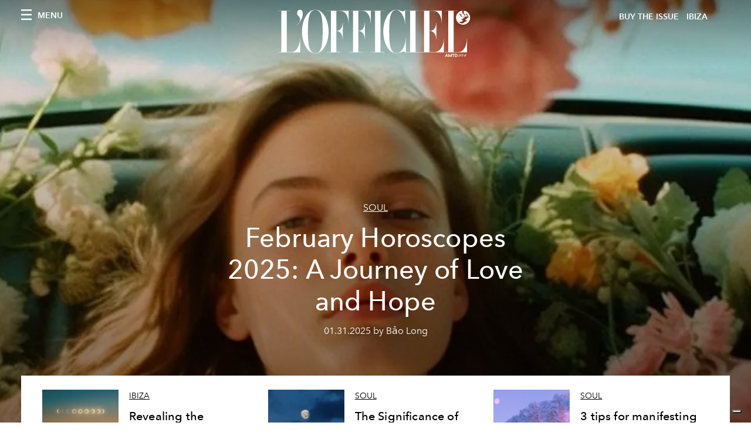

--- FILE ---
content_type: text/html; charset=utf-8
request_url: https://www.lofficielibiza.com/tags/february-astrology
body_size: 15019
content:
<!DOCTYPE html><html lang="en"><head><meta name="viewport" content="width=device-width"/><meta charSet="utf-8"/><title>L&#x27;Officiel IBIZA - Articles tagged with February Astrology</title><meta name="robots" content="index,follow"/><meta name="googlebot" content="index,follow"/><meta name="description" content="L&#x27;Officiel IBIZA - This page shows 10 articles tagged with February Astrology"/><meta property="og:title" content="L&#x27;Officiel IBIZA - Articles tagged with February Astrology"/><meta property="og:description" content="L&#x27;Officiel IBIZA - This page shows 10 articles tagged with February Astrology"/><meta property="og:url" content="https://www.lofficielibiza.com/tags/february-astrology"/><meta property="og:type" content="website"/><meta property="og:image"/><meta property="og:locale" content="en"/><meta property="og:site_name" content="L&#x27;Officiel IBIZA"/><link rel="canonical" href="https://www.lofficielibiza.com/tags/february-astrology"/><meta name="next-head-count" content="14"/><link rel="apple-touch-icon" sizes="57x57" href="/favicon/apple-icon-57x57.png"/><link rel="apple-touch-icon" sizes="60x60" href="/favicon/apple-icon-60x60.png"/><link rel="apple-touch-icon" sizes="72x72" href="/favicon/apple-icon-72x72.png"/><link rel="apple-touch-icon" sizes="76x76" href="/favicon/apple-icon-76x76.png"/><link rel="apple-touch-icon" sizes="114x114" href="/favicon/apple-icon-114x114.png"/><link rel="apple-touch-icon" sizes="120x120" href="/favicon/apple-icon-120x120.png"/><link rel="apple-touch-icon" sizes="144x144" href="/favicon/apple-icon-144x144.png"/><link rel="apple-touch-icon" sizes="152x152" href="/favicon/apple-icon-152x152.png"/><link rel="apple-touch-icon" sizes="180x180" href="/favicon/apple-icon-180x180.png"/><link rel="icon" type="image/png" sizes="192x192" href="/favicon/android-icon-192x192.png"/><link rel="icon" type="image/png" sizes="32x32" href="/favicon/favicon-32x32.png"/><link rel="icon" type="image/png" sizes="96x96" href="/favicon/favicon-96x96.png"/><link rel="icon" type="image/png" sizes="16x16" href="/favicon/favicon-16x16.png"/><link rel="manifest" href="/favicon/site.webmanifest"/><link rel="mask-icon" href="/favicon/safari-pinned-tab.svg" color="#5bbad5"/><meta name="msapplication-TileColor" content="#da532c"/><meta name="msapplication-TileImage" content="/favicon/ms-icon-144x144.png"/><meta name="theme-color" content="#ffffff"/><meta name="facebook-domain-verification" content="my8ldgnnrivbk4xufd1tnhnd5lkl0x"/><link rel="preload" href="/_next/static/css/bd73d568c43221d4.css" as="style"/><link rel="stylesheet" href="/_next/static/css/bd73d568c43221d4.css" data-n-g=""/><link rel="preload" href="/_next/static/css/92dccaead4ed6abf.css" as="style"/><link rel="stylesheet" href="/_next/static/css/92dccaead4ed6abf.css" data-n-p=""/><noscript data-n-css=""></noscript><script defer="" nomodule="" src="/_next/static/chunks/polyfills-5cd94c89d3acac5f.js"></script><script src="//imasdk.googleapis.com/js/sdkloader/ima3.js" defer="" data-nscript="beforeInteractive"></script><script src="/_next/static/chunks/webpack-e814ace421d95bf7.js" defer=""></script><script src="/_next/static/chunks/framework-dc961b6aa6a4810b.js" defer=""></script><script src="/_next/static/chunks/main-dfcd317d421010e6.js" defer=""></script><script src="/_next/static/chunks/pages/_app-2b5aa28d84d32bc9.js" defer=""></script><script src="/_next/static/chunks/7752-0ee45dbe579cac7a.js" defer=""></script><script src="/_next/static/chunks/7680-53bf0fb324c851f0.js" defer=""></script><script src="/_next/static/chunks/1162-45850e036faad960.js" defer=""></script><script src="/_next/static/chunks/5195-4b491862b7117635.js" defer=""></script><script src="/_next/static/chunks/3132-1b1ae615b96a6183.js" defer=""></script><script src="/_next/static/chunks/pages/tags/%5Bslug%5D-3dceb7744938be07.js" defer=""></script><script src="/_next/static/ab7da73021c0e35be725273e60e99a62aea004af/_buildManifest.js" defer=""></script><script src="/_next/static/ab7da73021c0e35be725273e60e99a62aea004af/_ssgManifest.js" defer=""></script><script src="/_next/static/ab7da73021c0e35be725273e60e99a62aea004af/_middlewareManifest.js" defer=""></script></head><body class="site-body body-main-channel"><noscript><iframe src="https://www.googletagmanager.com/ns.html?id=GTM-WZVG7N6" height="0" width="0" style="display:none;visibility:hidden"></iframe></noscript><div id="__next" data-reactroot=""><nav class="site-header site-header--rev is-reversed"><div class="adv--topdesktop"><div class="_iub_cs_activate-inline adunitContainer"><div class="adBox"></div></div></div><div class="site-header__background"><progress class="site-header__progress" max="0" value="0"></progress><div class="wrap"><div class="site-header__content"><div class="site-header__left"><a class="site-header__nav-button"><i class="icon--hamburger"></i><span>Menu</span></a></div><a class="site-header__logo" title="L&#x27;Officiel ibiza" href="/"><img alt="L&#x27;Officiel ibiza" title="L&#x27;Officiel ibiza" class="logo" src="/images/logo-lofficiel-amtd.svg" width="390" height="90"/><img alt="L&#x27;Officiel ibiza" title="L&#x27;Officiel ibiza" class="logo--rev" src="/images/logo-lofficiel-rev-amtd.svg" width="390" height="90"/></a><div class="site-header__right"><a class="site-header__tenants-button" style="margin-right:6px" href="/issues">Buy The Issue</a><a class="site-header__tenants-button">ibiza</a><a class="site-header__channels-button hidden--on-lap"><span class="text"><div class="hidden--on-lap">ibiza</div></span></a></div></div></div></div></nav><nav class="aside-nav" id="main-nav"><div class="aside-nav__header"><a class="aside-nav__header__closer" title="Close navigation menu"><i class="icon--cross icon--large"></i></a></div><div class="aside-nav__content"><div class="space--bottom-2"><form action="/search" class="form--with-inline-button"><div class="form__field"><input type="text" id="search-box-input" name="query" placeholder="Search" required=""/><label for="search-box-input" class="input--hidden">Search</label></div><button class="button--small button--compact" aria-label="Search button"><i class="icon--search"></i></button></form></div><div class="space--bottom-1"><h6 class="aside-nav__content__title">Categories</h6></div><ul class="aside-nav__content__list"><li class="aside-nav__content__list__item"><a class="aside-nav__content__list__link" aria-label="Link for the category ibiza" href="/categories/ibiza">Ibiza </a></li><li class="aside-nav__content__list__item"><a class="aside-nav__content__list__link" aria-label="Link for the category portraits" href="/categories/portraits">Portraits </a></li><li class="aside-nav__content__list__item"><a class="aside-nav__content__list__link" aria-label="Link for the category fashion" href="/categories/fashion">Fashion</a></li><li class="aside-nav__content__list__item"><a class="aside-nav__content__list__link" aria-label="Link for the category people-of-ibiza" href="/categories/people-of-ibiza">People of Ibiza</a></li><li class="aside-nav__content__list__item"><a class="aside-nav__content__list__link" aria-label="Link for the category soul-spirituality" href="/categories/soul-spirituality">Soul</a></li><li class="aside-nav__content__list__item"><a class="aside-nav__content__list__link" aria-label="Link for the category art" href="/categories/art">Art</a></li><li class="aside-nav__content__list__item"><a class="aside-nav__content__list__link" aria-label="Link for the category music" href="/categories/music">Music </a></li><li class="aside-nav__content__list__item"><a class="aside-nav__content__list__link" aria-label="Link for the category design" href="/categories/design">Design</a></li><li class="aside-nav__content__list__item"><a class="aside-nav__content__list__link" aria-label="Link for the category beauty" href="/categories/beauty">Beauty</a></li><li class="aside-nav__content__list__item"><a class="aside-nav__content__list__link" aria-label="Link for the category hommes" href="/categories/hommes">Hommes</a></li><li class="aside-nav__content__list__item"><a class="aside-nav__content__list__link" aria-label="Link for the category culture" href="/categories/culture">Culture </a></li><li class="aside-nav__content__list__item"><a class="aside-nav__content__list__link" aria-label="Link for the category travel" href="/categories/travel">Travel</a></li><li class="aside-nav__content__list__item"><a class="aside-nav__content__list__link" aria-label="Link for the category food" href="/categories/food">Food </a></li><li class="aside-nav__content__list__item"><a class="aside-nav__content__list__link" aria-label="Link for the category weddings" href="/categories/weddings">Weddings</a></li><li class="aside-nav__content__list__item"><a href="https://www.lofficielcoffee.com" target="_blank" rel="noopener noreferrer" class="aside-nav__content__list__link" aria-label="L&#x27;Officiel Coffee">L&#x27;Officiel Coffee</a></li></ul></div><div class="aside-nav__footer"><div class="space--bottom-2"><div class="aside-nav__footer__logo"><span style="box-sizing:border-box;display:inline-block;overflow:hidden;width:initial;height:initial;background:none;opacity:1;border:0;margin:0;padding:0;position:relative;max-width:100%"><span style="box-sizing:border-box;display:block;width:initial;height:initial;background:none;opacity:1;border:0;margin:0;padding:0;max-width:100%"><img style="display:block;max-width:100%;width:initial;height:initial;background:none;opacity:1;border:0;margin:0;padding:0" alt="" aria-hidden="true" src="data:image/svg+xml,%3csvg%20xmlns=%27http://www.w3.org/2000/svg%27%20version=%271.1%27%20width=%27150%27%20height=%2734%27/%3e"/></span><img alt="L&#x27;Officiel ibiza" title="L&#x27;Officiel ibiza" src="[data-uri]" decoding="async" data-nimg="intrinsic" style="position:absolute;top:0;left:0;bottom:0;right:0;box-sizing:border-box;padding:0;border:none;margin:auto;display:block;width:0;height:0;min-width:100%;max-width:100%;min-height:100%;max-height:100%"/><noscript><img alt="L&#x27;Officiel ibiza" title="L&#x27;Officiel ibiza" srcSet="/images/logo-lofficiel-rev-amtd.svg 1x, /images/logo-lofficiel-rev-amtd.svg 2x" src="/images/logo-lofficiel-rev-amtd.svg" decoding="async" data-nimg="intrinsic" style="position:absolute;top:0;left:0;bottom:0;right:0;box-sizing:border-box;padding:0;border:none;margin:auto;display:block;width:0;height:0;min-width:100%;max-width:100%;min-height:100%;max-height:100%" loading="lazy"/></noscript></span></div></div><div class="space--bottom-1"><h6 class="aside-nav__footer__title"><a class="aside-nav__footer__title" href="/issues">Buy the Issue</a></h6><h6 class="aside-nav__footer__title"><a class="aside-nav__footer__title" href="/about">About</a></h6><h6 class="aside-nav__footer__title space--bottom-2"><a class="aside-nav__footer__title" href="/contacts">Contacts</a></h6><h6 class="aside-nav__footer__title">Follow us</h6><ul class="aside-nav__footer__inline-list"><li class="aside-nav__footer__inline-list__item"><a href="https://www.facebook.com/lofficielibiza" target="_blank" rel="noopener noreferrer" class="aside-nav__footer__inline-list__link" aria-label="Link for social handle facebook"><span>facebook</span><i class="icon--facebook"></i></a></li><li class="aside-nav__footer__inline-list__item"><a href="https://www.instagram.com/lofficielibiza" target="_blank" rel="noopener noreferrer" class="aside-nav__footer__inline-list__link" aria-label="Link for social handle instagram"><span>instagram</span><i class="icon--instagram"></i></a></li></ul></div></div></nav><nav class="aside-nav aside-nav--right aside-nav--rev" id="tenants-nav"><div class="aside-nav__header"><a class="aside-nav__header__closer" title="Close navigation menu"><i class="icon--cross icon--large"></i></a></div><div class="aside-nav__content"><ul class="aside-nav__content__list"><li class="aside-nav__content__list__item"><a class="aside-nav__content__list__link" href="https://www.lofficiel.com.ar" target="_blank" rel="noopener noreferrer">argentina</a></li><li class="aside-nav__content__list__item"><a class="aside-nav__content__list__link" href="https://lofficielbaltic.com" target="_blank" rel="noopener noreferrer">baltic</a></li><li class="aside-nav__content__list__item"><a class="aside-nav__content__list__link" href="https://www.lofficiel.be" target="_blank" rel="noopener noreferrer">belgium</a></li><li class="aside-nav__content__list__item"><a class="aside-nav__content__list__link" href="https://www.revistalofficiel.com.br" target="_blank" rel="noopener noreferrer">brazil</a></li><li class="aside-nav__content__list__item"><a class="aside-nav__content__list__link" href="https://www.lofficiel-canada.com" target="_blank" rel="noopener noreferrer">canada</a></li><li class="aside-nav__content__list__item"><a class="aside-nav__content__list__link" href="https://www.lofficielchile.com" target="_blank" rel="noopener noreferrer">chile</a></li><li class="aside-nav__content__list__item"><a class="aside-nav__content__list__link" href="https://www.lofficiel.com" target="_blank" rel="noopener noreferrer">france</a></li><li class="aside-nav__content__list__item"><a class="aside-nav__content__list__link" href="https://www.lofficielhk.com" target="_blank" rel="noopener noreferrer">hong kong sar</a></li><li class="aside-nav__content__list__item"><a class="aside-nav__content__list__link" href="https://www.lofficielibiza.com" target="_blank" rel="noopener noreferrer">ibiza</a></li><li class="aside-nav__content__list__item"><a class="aside-nav__content__list__link" href="https://www.lofficielitalia.com" target="_blank" rel="noopener noreferrer">italy</a></li><li class="aside-nav__content__list__item"><a class="aside-nav__content__list__link" href="https://www.lofficieljapan.com" target="_blank" rel="noopener noreferrer">japan</a></li><li class="aside-nav__content__list__item"><a class="aside-nav__content__list__link" href="https://www.lofficielkorea.com" target="_blank" rel="noopener noreferrer">korea</a></li><li class="aside-nav__content__list__item"><a class="aside-nav__content__list__link" href="https://lofficielbaltic.com/lv" target="_blank" rel="noopener noreferrer">latvia</a></li><li class="aside-nav__content__list__item"><a class="aside-nav__content__list__link" href="https://www.lofficielmalaysia.com" target="_blank" rel="noopener noreferrer">malaysia</a></li><li class="aside-nav__content__list__item"><a class="aside-nav__content__list__link" href="https://www.hommesmalaysia.com" target="_blank" rel="noopener noreferrer">malaysia hommes</a></li><li class="aside-nav__content__list__item"><a class="aside-nav__content__list__link" href="https://www.lofficielmexico.com" target="_blank" rel="noopener noreferrer">mexico</a></li><li class="aside-nav__content__list__item"><a class="aside-nav__content__list__link" href="https://www.lofficielmonaco.com/" target="_blank" rel="noopener noreferrer">monaco</a></li><li class="aside-nav__content__list__item"><a class="aside-nav__content__list__link" href="https://www.lofficielph.com" target="_blank" rel="noopener noreferrer">philippines</a></li><li class="aside-nav__content__list__item"><a class="aside-nav__content__list__link" href="https://www.lofficiel.com/categories/french-riviera" target="_blank" rel="noopener noreferrer">riviera</a></li><li class="aside-nav__content__list__item"><a class="aside-nav__content__list__link" href="https://www.lofficielsingapore.com" target="_blank" rel="noopener noreferrer">singapore</a></li><li class="aside-nav__content__list__item"><a class="aside-nav__content__list__link" href="https://www.hommessingapore.com" target="_blank" rel="noopener noreferrer">singapore hommes</a></li><li class="aside-nav__content__list__item"><a class="aside-nav__content__list__link" href="https://www.lofficielstbarth.com" target="_blank" rel="noopener noreferrer">st. barth</a></li><li class="aside-nav__content__list__item"><a class="aside-nav__content__list__link" href="https://www.lofficiel.es" target="_blank" rel="noopener noreferrer">spain</a></li><li class="aside-nav__content__list__item"><a class="aside-nav__content__list__link" href="https://www.lofficiel.ch" target="_blank" rel="noopener noreferrer">switzerland</a></li><li class="aside-nav__content__list__item"><a class="aside-nav__content__list__link" href="https://www.lofficiel.com.tr" target="_blank" rel="noopener noreferrer">turkey</a></li><li class="aside-nav__content__list__item"><a class="aside-nav__content__list__link" href="https://www.lofficiel.co.uk" target="_blank" rel="noopener noreferrer">uk</a></li><li class="aside-nav__content__list__item"><a class="aside-nav__content__list__link" href="https://www.lofficielusa.com" target="_blank" rel="noopener noreferrer">usa</a></li><li class="aside-nav__content__list__item"><a class="aside-nav__content__list__link" href="https://www.lofficielvietnam.com/" target="_blank" rel="noopener noreferrer">vietnam</a></li></ul></div></nav><main class="site-content"><div><div class="post-roaster--full" style="display:block"><div class="post-roaster__main"><a class="stack-showcase stack-showcase--floated" href="/soul-spirituality/february-horoscope-2025-zodiac-signs-journey-of-love-and-hope"><div class="stack-showcase__image"><span style="box-sizing:border-box;display:block;overflow:hidden;width:initial;height:initial;background:none;opacity:1;border:0;margin:0;padding:0;position:absolute;top:0;left:0;bottom:0;right:0"><img src="[data-uri]" decoding="async" data-nimg="fill" style="position:absolute;top:0;left:0;bottom:0;right:0;box-sizing:border-box;padding:0;border:none;margin:auto;display:block;width:0;height:0;min-width:100%;max-width:100%;min-height:100%;max-height:100%;object-fit:cover"/><noscript><img sizes="100vw" srcSet="/_next/image?url=https%3A%2F%2Fwww.datocms-assets.com%2F70938%2F1737964244-1737908014-1a6c1585b9117b077e207bf2fd6a234c.jpg%3Fauto%3Dformat%252Ccompress%26cs%3Dsrgb%26fit%3Dcrop%26h%3D800%26w%3D2560&amp;w=640&amp;q=75 640w, /_next/image?url=https%3A%2F%2Fwww.datocms-assets.com%2F70938%2F1737964244-1737908014-1a6c1585b9117b077e207bf2fd6a234c.jpg%3Fauto%3Dformat%252Ccompress%26cs%3Dsrgb%26fit%3Dcrop%26h%3D800%26w%3D2560&amp;w=750&amp;q=75 750w, /_next/image?url=https%3A%2F%2Fwww.datocms-assets.com%2F70938%2F1737964244-1737908014-1a6c1585b9117b077e207bf2fd6a234c.jpg%3Fauto%3Dformat%252Ccompress%26cs%3Dsrgb%26fit%3Dcrop%26h%3D800%26w%3D2560&amp;w=828&amp;q=75 828w, /_next/image?url=https%3A%2F%2Fwww.datocms-assets.com%2F70938%2F1737964244-1737908014-1a6c1585b9117b077e207bf2fd6a234c.jpg%3Fauto%3Dformat%252Ccompress%26cs%3Dsrgb%26fit%3Dcrop%26h%3D800%26w%3D2560&amp;w=1080&amp;q=75 1080w, /_next/image?url=https%3A%2F%2Fwww.datocms-assets.com%2F70938%2F1737964244-1737908014-1a6c1585b9117b077e207bf2fd6a234c.jpg%3Fauto%3Dformat%252Ccompress%26cs%3Dsrgb%26fit%3Dcrop%26h%3D800%26w%3D2560&amp;w=1200&amp;q=75 1200w, /_next/image?url=https%3A%2F%2Fwww.datocms-assets.com%2F70938%2F1737964244-1737908014-1a6c1585b9117b077e207bf2fd6a234c.jpg%3Fauto%3Dformat%252Ccompress%26cs%3Dsrgb%26fit%3Dcrop%26h%3D800%26w%3D2560&amp;w=1920&amp;q=75 1920w, /_next/image?url=https%3A%2F%2Fwww.datocms-assets.com%2F70938%2F1737964244-1737908014-1a6c1585b9117b077e207bf2fd6a234c.jpg%3Fauto%3Dformat%252Ccompress%26cs%3Dsrgb%26fit%3Dcrop%26h%3D800%26w%3D2560&amp;w=2048&amp;q=75 2048w, /_next/image?url=https%3A%2F%2Fwww.datocms-assets.com%2F70938%2F1737964244-1737908014-1a6c1585b9117b077e207bf2fd6a234c.jpg%3Fauto%3Dformat%252Ccompress%26cs%3Dsrgb%26fit%3Dcrop%26h%3D800%26w%3D2560&amp;w=3840&amp;q=75 3840w" src="/_next/image?url=https%3A%2F%2Fwww.datocms-assets.com%2F70938%2F1737964244-1737908014-1a6c1585b9117b077e207bf2fd6a234c.jpg%3Fauto%3Dformat%252Ccompress%26cs%3Dsrgb%26fit%3Dcrop%26h%3D800%26w%3D2560&amp;w=3840&amp;q=75" decoding="async" data-nimg="fill" style="position:absolute;top:0;left:0;bottom:0;right:0;box-sizing:border-box;padding:0;border:none;margin:auto;display:block;width:0;height:0;min-width:100%;max-width:100%;min-height:100%;max-height:100%;object-fit:cover" loading="lazy"/></noscript></span></div><div class="stack-showcase__body"><h4 class="stack-showcase__pretitle">Soul</h4><h3 class="stack-showcase__title"><span class="hover-underline">February Horoscopes 2025: A Journey of Love and Hope</span></h3><div class="stack-showcase__text"><p><span style="font-weight:400">Spring is near and Valentine&#x27;s Day is coming. Here are the spells to help the 12 zodiac signs confidently welcome an exciting cosmic journey</span></p></div><div class="stack-showcase__footer">01.31.2025 by Bảo Long</div></div></a></div><div class="wrap"><div class="post-roaster__others"><div class="grid"><div class="grid__item lap-4-12"><div class="post-roaster__others__item"><a class="hallway hallway--stack-eq-lap" href="/ibiza/natal-moon-sign-meaning-february-astrology-2024-ibiza-zodiac-alicia-orre"><div class="hallway__image"><span style="box-sizing:border-box;display:block;overflow:hidden;width:initial;height:initial;background:none;opacity:1;border:0;margin:0;padding:0;position:absolute;top:0;left:0;bottom:0;right:0"><img alt="nature night outdoors astronomy moon eclipse lunar eclipse" src="[data-uri]" decoding="async" data-nimg="fill" style="position:absolute;top:0;left:0;bottom:0;right:0;box-sizing:border-box;padding:0;border:none;margin:auto;display:block;width:0;height:0;min-width:100%;max-width:100%;min-height:100%;max-height:100%;object-fit:cover"/><noscript><img alt="nature night outdoors astronomy moon eclipse lunar eclipse" sizes="100vw" srcSet="/_next/image?url=https%3A%2F%2Fwww.datocms-assets.com%2F70938%2F1708944607-abed-ismail-jhurn9o8ym-unsplash.jpg%3Fauto%3Dformat%252Ccompress%26cs%3Dsrgb%26fit%3Dcrop%26h%3D468%26w%3D666&amp;w=640&amp;q=75 640w, /_next/image?url=https%3A%2F%2Fwww.datocms-assets.com%2F70938%2F1708944607-abed-ismail-jhurn9o8ym-unsplash.jpg%3Fauto%3Dformat%252Ccompress%26cs%3Dsrgb%26fit%3Dcrop%26h%3D468%26w%3D666&amp;w=750&amp;q=75 750w, /_next/image?url=https%3A%2F%2Fwww.datocms-assets.com%2F70938%2F1708944607-abed-ismail-jhurn9o8ym-unsplash.jpg%3Fauto%3Dformat%252Ccompress%26cs%3Dsrgb%26fit%3Dcrop%26h%3D468%26w%3D666&amp;w=828&amp;q=75 828w, /_next/image?url=https%3A%2F%2Fwww.datocms-assets.com%2F70938%2F1708944607-abed-ismail-jhurn9o8ym-unsplash.jpg%3Fauto%3Dformat%252Ccompress%26cs%3Dsrgb%26fit%3Dcrop%26h%3D468%26w%3D666&amp;w=1080&amp;q=75 1080w, /_next/image?url=https%3A%2F%2Fwww.datocms-assets.com%2F70938%2F1708944607-abed-ismail-jhurn9o8ym-unsplash.jpg%3Fauto%3Dformat%252Ccompress%26cs%3Dsrgb%26fit%3Dcrop%26h%3D468%26w%3D666&amp;w=1200&amp;q=75 1200w, /_next/image?url=https%3A%2F%2Fwww.datocms-assets.com%2F70938%2F1708944607-abed-ismail-jhurn9o8ym-unsplash.jpg%3Fauto%3Dformat%252Ccompress%26cs%3Dsrgb%26fit%3Dcrop%26h%3D468%26w%3D666&amp;w=1920&amp;q=75 1920w, /_next/image?url=https%3A%2F%2Fwww.datocms-assets.com%2F70938%2F1708944607-abed-ismail-jhurn9o8ym-unsplash.jpg%3Fauto%3Dformat%252Ccompress%26cs%3Dsrgb%26fit%3Dcrop%26h%3D468%26w%3D666&amp;w=2048&amp;q=75 2048w, /_next/image?url=https%3A%2F%2Fwww.datocms-assets.com%2F70938%2F1708944607-abed-ismail-jhurn9o8ym-unsplash.jpg%3Fauto%3Dformat%252Ccompress%26cs%3Dsrgb%26fit%3Dcrop%26h%3D468%26w%3D666&amp;w=3840&amp;q=75 3840w" src="/_next/image?url=https%3A%2F%2Fwww.datocms-assets.com%2F70938%2F1708944607-abed-ismail-jhurn9o8ym-unsplash.jpg%3Fauto%3Dformat%252Ccompress%26cs%3Dsrgb%26fit%3Dcrop%26h%3D468%26w%3D666&amp;w=3840&amp;q=75" decoding="async" data-nimg="fill" style="position:absolute;top:0;left:0;bottom:0;right:0;box-sizing:border-box;padding:0;border:none;margin:auto;display:block;width:0;height:0;min-width:100%;max-width:100%;min-height:100%;max-height:100%;object-fit:cover" loading="lazy"/></noscript></span></div><div class="hallway__body"><h4 class="hallway__pretitle">Ibiza </h4><h3 class="hallway__title"><span class="hover-underline">Revealing the Mysteries of the Natal Moon Sign in Astrology</span></h3><div class="hallway__text"><p><span style="font-weight:400">In the realm of astrological influences, the Moon holds a special place. It is the celestial luminary governing our emotional landscape and innermost desires.</span></p></div><div class="hallway__footer">02.27.2024 by Alicia Orre</div></div></a></div></div><div class="grid__item lap-4-12"><div class="post-roaster__others__item"><a class="hallway hallway--stack-eq-lap" href="/soul-spirituality/the-significance-of-february-s-snow-moon-2024"><div class="hallway__image"><span style="box-sizing:border-box;display:block;overflow:hidden;width:initial;height:initial;background:none;opacity:1;border:0;margin:0;padding:0;position:absolute;top:0;left:0;bottom:0;right:0"><img alt="astronomy moon nature night outdoors full moon" src="[data-uri]" decoding="async" data-nimg="fill" style="position:absolute;top:0;left:0;bottom:0;right:0;box-sizing:border-box;padding:0;border:none;margin:auto;display:block;width:0;height:0;min-width:100%;max-width:100%;min-height:100%;max-height:100%;object-fit:cover"/><noscript><img alt="astronomy moon nature night outdoors full moon" sizes="100vw" srcSet="/_next/image?url=https%3A%2F%2Fwww.datocms-assets.com%2F70938%2F1708504841-kym-mackinnon-wnswuijkd1i-unsplash.jpg%3Fauto%3Dformat%252Ccompress%26cs%3Dsrgb%26fit%3Dcrop%26h%3D468%26w%3D666&amp;w=640&amp;q=75 640w, /_next/image?url=https%3A%2F%2Fwww.datocms-assets.com%2F70938%2F1708504841-kym-mackinnon-wnswuijkd1i-unsplash.jpg%3Fauto%3Dformat%252Ccompress%26cs%3Dsrgb%26fit%3Dcrop%26h%3D468%26w%3D666&amp;w=750&amp;q=75 750w, /_next/image?url=https%3A%2F%2Fwww.datocms-assets.com%2F70938%2F1708504841-kym-mackinnon-wnswuijkd1i-unsplash.jpg%3Fauto%3Dformat%252Ccompress%26cs%3Dsrgb%26fit%3Dcrop%26h%3D468%26w%3D666&amp;w=828&amp;q=75 828w, /_next/image?url=https%3A%2F%2Fwww.datocms-assets.com%2F70938%2F1708504841-kym-mackinnon-wnswuijkd1i-unsplash.jpg%3Fauto%3Dformat%252Ccompress%26cs%3Dsrgb%26fit%3Dcrop%26h%3D468%26w%3D666&amp;w=1080&amp;q=75 1080w, /_next/image?url=https%3A%2F%2Fwww.datocms-assets.com%2F70938%2F1708504841-kym-mackinnon-wnswuijkd1i-unsplash.jpg%3Fauto%3Dformat%252Ccompress%26cs%3Dsrgb%26fit%3Dcrop%26h%3D468%26w%3D666&amp;w=1200&amp;q=75 1200w, /_next/image?url=https%3A%2F%2Fwww.datocms-assets.com%2F70938%2F1708504841-kym-mackinnon-wnswuijkd1i-unsplash.jpg%3Fauto%3Dformat%252Ccompress%26cs%3Dsrgb%26fit%3Dcrop%26h%3D468%26w%3D666&amp;w=1920&amp;q=75 1920w, /_next/image?url=https%3A%2F%2Fwww.datocms-assets.com%2F70938%2F1708504841-kym-mackinnon-wnswuijkd1i-unsplash.jpg%3Fauto%3Dformat%252Ccompress%26cs%3Dsrgb%26fit%3Dcrop%26h%3D468%26w%3D666&amp;w=2048&amp;q=75 2048w, /_next/image?url=https%3A%2F%2Fwww.datocms-assets.com%2F70938%2F1708504841-kym-mackinnon-wnswuijkd1i-unsplash.jpg%3Fauto%3Dformat%252Ccompress%26cs%3Dsrgb%26fit%3Dcrop%26h%3D468%26w%3D666&amp;w=3840&amp;q=75 3840w" src="/_next/image?url=https%3A%2F%2Fwww.datocms-assets.com%2F70938%2F1708504841-kym-mackinnon-wnswuijkd1i-unsplash.jpg%3Fauto%3Dformat%252Ccompress%26cs%3Dsrgb%26fit%3Dcrop%26h%3D468%26w%3D666&amp;w=3840&amp;q=75" decoding="async" data-nimg="fill" style="position:absolute;top:0;left:0;bottom:0;right:0;box-sizing:border-box;padding:0;border:none;margin:auto;display:block;width:0;height:0;min-width:100%;max-width:100%;min-height:100%;max-height:100%;object-fit:cover" loading="lazy"/></noscript></span></div><div class="hallway__body"><h4 class="hallway__pretitle">Soul</h4><h3 class="hallway__title"><span class="hover-underline">The Significance of February&#x27;s Snow Moon 2024</span></h3><div class="hallway__text"><p>As February unfolds its wintry embrace, the celestial stage welcomes a mesmerizing spectacle: the Snow Moon.</p></div><div class="hallway__footer">02.21.2024 by Emilia Giuseppina</div></div></a></div></div><div class="grid__item lap-4-12"><div class="post-roaster__others__item"><a class="hallway hallway--stack-eq-lap" href="/soul-spirituality/how-to-manifest-on-february-s-snow-moon-february-astrology-2024"><div class="hallway__image"><span style="box-sizing:border-box;display:block;overflow:hidden;width:initial;height:initial;background:none;opacity:1;border:0;margin:0;padding:0;position:absolute;top:0;left:0;bottom:0;right:0"><img alt="nature outdoors scenery landscape night ice astronomy moon weather snow" src="[data-uri]" decoding="async" data-nimg="fill" style="position:absolute;top:0;left:0;bottom:0;right:0;box-sizing:border-box;padding:0;border:none;margin:auto;display:block;width:0;height:0;min-width:100%;max-width:100%;min-height:100%;max-height:100%;object-fit:cover"/><noscript><img alt="nature outdoors scenery landscape night ice astronomy moon weather snow" sizes="100vw" srcSet="/_next/image?url=https%3A%2F%2Fwww.datocms-assets.com%2F70938%2F1708502974-1708449979-4cede4cf5e85c4f2c5c0d363a0c0cefc.jpg%3Fauto%3Dformat%252Ccompress%26cs%3Dsrgb%26fit%3Dcrop%26h%3D468%26w%3D666&amp;w=640&amp;q=75 640w, /_next/image?url=https%3A%2F%2Fwww.datocms-assets.com%2F70938%2F1708502974-1708449979-4cede4cf5e85c4f2c5c0d363a0c0cefc.jpg%3Fauto%3Dformat%252Ccompress%26cs%3Dsrgb%26fit%3Dcrop%26h%3D468%26w%3D666&amp;w=750&amp;q=75 750w, /_next/image?url=https%3A%2F%2Fwww.datocms-assets.com%2F70938%2F1708502974-1708449979-4cede4cf5e85c4f2c5c0d363a0c0cefc.jpg%3Fauto%3Dformat%252Ccompress%26cs%3Dsrgb%26fit%3Dcrop%26h%3D468%26w%3D666&amp;w=828&amp;q=75 828w, /_next/image?url=https%3A%2F%2Fwww.datocms-assets.com%2F70938%2F1708502974-1708449979-4cede4cf5e85c4f2c5c0d363a0c0cefc.jpg%3Fauto%3Dformat%252Ccompress%26cs%3Dsrgb%26fit%3Dcrop%26h%3D468%26w%3D666&amp;w=1080&amp;q=75 1080w, /_next/image?url=https%3A%2F%2Fwww.datocms-assets.com%2F70938%2F1708502974-1708449979-4cede4cf5e85c4f2c5c0d363a0c0cefc.jpg%3Fauto%3Dformat%252Ccompress%26cs%3Dsrgb%26fit%3Dcrop%26h%3D468%26w%3D666&amp;w=1200&amp;q=75 1200w, /_next/image?url=https%3A%2F%2Fwww.datocms-assets.com%2F70938%2F1708502974-1708449979-4cede4cf5e85c4f2c5c0d363a0c0cefc.jpg%3Fauto%3Dformat%252Ccompress%26cs%3Dsrgb%26fit%3Dcrop%26h%3D468%26w%3D666&amp;w=1920&amp;q=75 1920w, /_next/image?url=https%3A%2F%2Fwww.datocms-assets.com%2F70938%2F1708502974-1708449979-4cede4cf5e85c4f2c5c0d363a0c0cefc.jpg%3Fauto%3Dformat%252Ccompress%26cs%3Dsrgb%26fit%3Dcrop%26h%3D468%26w%3D666&amp;w=2048&amp;q=75 2048w, /_next/image?url=https%3A%2F%2Fwww.datocms-assets.com%2F70938%2F1708502974-1708449979-4cede4cf5e85c4f2c5c0d363a0c0cefc.jpg%3Fauto%3Dformat%252Ccompress%26cs%3Dsrgb%26fit%3Dcrop%26h%3D468%26w%3D666&amp;w=3840&amp;q=75 3840w" src="/_next/image?url=https%3A%2F%2Fwww.datocms-assets.com%2F70938%2F1708502974-1708449979-4cede4cf5e85c4f2c5c0d363a0c0cefc.jpg%3Fauto%3Dformat%252Ccompress%26cs%3Dsrgb%26fit%3Dcrop%26h%3D468%26w%3D666&amp;w=3840&amp;q=75" decoding="async" data-nimg="fill" style="position:absolute;top:0;left:0;bottom:0;right:0;box-sizing:border-box;padding:0;border:none;margin:auto;display:block;width:0;height:0;min-width:100%;max-width:100%;min-height:100%;max-height:100%;object-fit:cover" loading="lazy"/></noscript></span></div><div class="hallway__body"><h4 class="hallway__pretitle">Soul</h4><h3 class="hallway__title"><span class="hover-underline">3 tips for manifesting on February&#x27;s Snow Moon</span></h3><div class="hallway__text"><p><span style="font-weight:400">February&#x27;s full moon - also known as the Snow Moon - appears on February 24 in Virgo. The energy of this earth sign will help you build a solid foundation for the future.</span></p></div><div class="hallway__footer">02.21.2024 by Bảo Long</div></div></a></div></div></div></div></div></div></div><div class="wrap--on-fullhd"><div class="site-background"><div class="padding--bottom-3-on-lap"><div class="wrap"><div class="section-header"><h2 class="section-header__title"></h2></div></div><div class="wrap--on-lap"><div class="grid" style="display:block"><div class="grid__item lap-4-12"><div class="space--bottom-1-on-lap"><a class="stack" href="/ibiza/february-2024-astrology-chiron-conjunct-north-node"><div class="stack__image"><span style="box-sizing:border-box;display:block;overflow:hidden;width:initial;height:initial;background:none;opacity:1;border:0;margin:0;padding:0;position:absolute;top:0;left:0;bottom:0;right:0"><img alt="nature outdoors sky sunset sunrise sunlight" src="[data-uri]" decoding="async" data-nimg="fill" style="position:absolute;top:0;left:0;bottom:0;right:0;box-sizing:border-box;padding:0;border:none;margin:auto;display:block;width:0;height:0;min-width:100%;max-width:100%;min-height:100%;max-height:100%;object-fit:cover"/><noscript><img alt="nature outdoors sky sunset sunrise sunlight" sizes="100vw" srcSet="/_next/image?url=https%3A%2F%2Fwww.datocms-assets.com%2F70938%2F1708334909-ankhesenamun-eogk39kznns-unsplash.jpg%3Fauto%3Dformat%252Ccompress%26cs%3Dsrgb%26fit%3Dcrop%26h%3D660%26w%3D868&amp;w=640&amp;q=75 640w, /_next/image?url=https%3A%2F%2Fwww.datocms-assets.com%2F70938%2F1708334909-ankhesenamun-eogk39kznns-unsplash.jpg%3Fauto%3Dformat%252Ccompress%26cs%3Dsrgb%26fit%3Dcrop%26h%3D660%26w%3D868&amp;w=750&amp;q=75 750w, /_next/image?url=https%3A%2F%2Fwww.datocms-assets.com%2F70938%2F1708334909-ankhesenamun-eogk39kznns-unsplash.jpg%3Fauto%3Dformat%252Ccompress%26cs%3Dsrgb%26fit%3Dcrop%26h%3D660%26w%3D868&amp;w=828&amp;q=75 828w, /_next/image?url=https%3A%2F%2Fwww.datocms-assets.com%2F70938%2F1708334909-ankhesenamun-eogk39kznns-unsplash.jpg%3Fauto%3Dformat%252Ccompress%26cs%3Dsrgb%26fit%3Dcrop%26h%3D660%26w%3D868&amp;w=1080&amp;q=75 1080w, /_next/image?url=https%3A%2F%2Fwww.datocms-assets.com%2F70938%2F1708334909-ankhesenamun-eogk39kznns-unsplash.jpg%3Fauto%3Dformat%252Ccompress%26cs%3Dsrgb%26fit%3Dcrop%26h%3D660%26w%3D868&amp;w=1200&amp;q=75 1200w, /_next/image?url=https%3A%2F%2Fwww.datocms-assets.com%2F70938%2F1708334909-ankhesenamun-eogk39kznns-unsplash.jpg%3Fauto%3Dformat%252Ccompress%26cs%3Dsrgb%26fit%3Dcrop%26h%3D660%26w%3D868&amp;w=1920&amp;q=75 1920w, /_next/image?url=https%3A%2F%2Fwww.datocms-assets.com%2F70938%2F1708334909-ankhesenamun-eogk39kznns-unsplash.jpg%3Fauto%3Dformat%252Ccompress%26cs%3Dsrgb%26fit%3Dcrop%26h%3D660%26w%3D868&amp;w=2048&amp;q=75 2048w, /_next/image?url=https%3A%2F%2Fwww.datocms-assets.com%2F70938%2F1708334909-ankhesenamun-eogk39kznns-unsplash.jpg%3Fauto%3Dformat%252Ccompress%26cs%3Dsrgb%26fit%3Dcrop%26h%3D660%26w%3D868&amp;w=3840&amp;q=75 3840w" src="/_next/image?url=https%3A%2F%2Fwww.datocms-assets.com%2F70938%2F1708334909-ankhesenamun-eogk39kznns-unsplash.jpg%3Fauto%3Dformat%252Ccompress%26cs%3Dsrgb%26fit%3Dcrop%26h%3D660%26w%3D868&amp;w=3840&amp;q=75" decoding="async" data-nimg="fill" style="position:absolute;top:0;left:0;bottom:0;right:0;box-sizing:border-box;padding:0;border:none;margin:auto;display:block;width:0;height:0;min-width:100%;max-width:100%;min-height:100%;max-height:100%;object-fit:cover" loading="lazy"/></noscript></span></div><div class="stack__body"><h4 class="stack__pretitle">Ibiza </h4><h3 class="stack__title"><span class="hover-underline">Unlocking Destiny: The Healing Potential Of Chiron Conjunct North Node</span></h3><div class="stack__text"><p><span style="font-weight:400">Tissues at the ready, cuddle your favourite pet (or person), let the tears roll. This week our deepest inner wounds of worthiness have their band aids ripped off, exposing the raw emotions underneath.</span></p></div><div class="stack__footer">02.19.2024 by Alicia Orre</div></div></a></div></div><div class="grid__item lap-4-12"><div class="space--bottom-1-on-lap"><a class="stack" href="/ibiza/astrology-february-2024-valentines-day-zodiac-signs"><div class="stack__image"><span style="box-sizing:border-box;display:block;overflow:hidden;width:initial;height:initial;background:none;opacity:1;border:0;margin:0;padding:0;position:absolute;top:0;left:0;bottom:0;right:0"><img alt="symbol love heart symbol person" src="[data-uri]" decoding="async" data-nimg="fill" style="position:absolute;top:0;left:0;bottom:0;right:0;box-sizing:border-box;padding:0;border:none;margin:auto;display:block;width:0;height:0;min-width:100%;max-width:100%;min-height:100%;max-height:100%;object-fit:cover"/><noscript><img alt="symbol love heart symbol person" sizes="100vw" srcSet="/_next/image?url=https%3A%2F%2Fwww.datocms-assets.com%2F70938%2F1707759006-mayur-gala-2podhmrvlik-unsplash.jpg%3Fauto%3Dformat%252Ccompress%26crop%3Dfocalpoint%26cs%3Dsrgb%26fit%3Dcrop%26fp-x%3D0.51%26fp-y%3D0.64%26h%3D660%26w%3D868&amp;w=640&amp;q=75 640w, /_next/image?url=https%3A%2F%2Fwww.datocms-assets.com%2F70938%2F1707759006-mayur-gala-2podhmrvlik-unsplash.jpg%3Fauto%3Dformat%252Ccompress%26crop%3Dfocalpoint%26cs%3Dsrgb%26fit%3Dcrop%26fp-x%3D0.51%26fp-y%3D0.64%26h%3D660%26w%3D868&amp;w=750&amp;q=75 750w, /_next/image?url=https%3A%2F%2Fwww.datocms-assets.com%2F70938%2F1707759006-mayur-gala-2podhmrvlik-unsplash.jpg%3Fauto%3Dformat%252Ccompress%26crop%3Dfocalpoint%26cs%3Dsrgb%26fit%3Dcrop%26fp-x%3D0.51%26fp-y%3D0.64%26h%3D660%26w%3D868&amp;w=828&amp;q=75 828w, /_next/image?url=https%3A%2F%2Fwww.datocms-assets.com%2F70938%2F1707759006-mayur-gala-2podhmrvlik-unsplash.jpg%3Fauto%3Dformat%252Ccompress%26crop%3Dfocalpoint%26cs%3Dsrgb%26fit%3Dcrop%26fp-x%3D0.51%26fp-y%3D0.64%26h%3D660%26w%3D868&amp;w=1080&amp;q=75 1080w, /_next/image?url=https%3A%2F%2Fwww.datocms-assets.com%2F70938%2F1707759006-mayur-gala-2podhmrvlik-unsplash.jpg%3Fauto%3Dformat%252Ccompress%26crop%3Dfocalpoint%26cs%3Dsrgb%26fit%3Dcrop%26fp-x%3D0.51%26fp-y%3D0.64%26h%3D660%26w%3D868&amp;w=1200&amp;q=75 1200w, /_next/image?url=https%3A%2F%2Fwww.datocms-assets.com%2F70938%2F1707759006-mayur-gala-2podhmrvlik-unsplash.jpg%3Fauto%3Dformat%252Ccompress%26crop%3Dfocalpoint%26cs%3Dsrgb%26fit%3Dcrop%26fp-x%3D0.51%26fp-y%3D0.64%26h%3D660%26w%3D868&amp;w=1920&amp;q=75 1920w, /_next/image?url=https%3A%2F%2Fwww.datocms-assets.com%2F70938%2F1707759006-mayur-gala-2podhmrvlik-unsplash.jpg%3Fauto%3Dformat%252Ccompress%26crop%3Dfocalpoint%26cs%3Dsrgb%26fit%3Dcrop%26fp-x%3D0.51%26fp-y%3D0.64%26h%3D660%26w%3D868&amp;w=2048&amp;q=75 2048w, /_next/image?url=https%3A%2F%2Fwww.datocms-assets.com%2F70938%2F1707759006-mayur-gala-2podhmrvlik-unsplash.jpg%3Fauto%3Dformat%252Ccompress%26crop%3Dfocalpoint%26cs%3Dsrgb%26fit%3Dcrop%26fp-x%3D0.51%26fp-y%3D0.64%26h%3D660%26w%3D868&amp;w=3840&amp;q=75 3840w" src="/_next/image?url=https%3A%2F%2Fwww.datocms-assets.com%2F70938%2F1707759006-mayur-gala-2podhmrvlik-unsplash.jpg%3Fauto%3Dformat%252Ccompress%26crop%3Dfocalpoint%26cs%3Dsrgb%26fit%3Dcrop%26fp-x%3D0.51%26fp-y%3D0.64%26h%3D660%26w%3D868&amp;w=3840&amp;q=75" decoding="async" data-nimg="fill" style="position:absolute;top:0;left:0;bottom:0;right:0;box-sizing:border-box;padding:0;border:none;margin:auto;display:block;width:0;height:0;min-width:100%;max-width:100%;min-height:100%;max-height:100%;object-fit:cover" loading="lazy"/></noscript></span></div><div class="stack__body"><h4 class="stack__pretitle">Ibiza </h4><h3 class="stack__title"><span class="hover-underline">Cosmic Valentines Vibes: A Dance of Passion &amp; Transformation</span></h3><div class="stack__text"><p><span style="font-weight:400">As Valentine&#x27;s Day approaches, giant pink hearts, teddy bear balloons and flower bouquets are everywhere. While these are cute, traditional expressions of love, astrology offers another lens to understand and enhance our connections during this time of romance.</span></p></div><div class="stack__footer">02.13.2024 by Alicia Orre</div></div></a></div></div><div class="grid__item lap-4-12"><div class="space--bottom-1-on-lap"><a class="stack" href="/ibiza/aquarius-new-moon-february-astrology-2024-zodiac-signs-alicia-orre"><div class="stack__image"><span style="box-sizing:border-box;display:block;overflow:hidden;width:initial;height:initial;background:none;opacity:1;border:0;margin:0;padding:0;position:absolute;top:0;left:0;bottom:0;right:0"><img alt="nature night outdoors astronomy moon" src="[data-uri]" decoding="async" data-nimg="fill" style="position:absolute;top:0;left:0;bottom:0;right:0;box-sizing:border-box;padding:0;border:none;margin:auto;display:block;width:0;height:0;min-width:100%;max-width:100%;min-height:100%;max-height:100%;object-fit:cover"/><noscript><img alt="nature night outdoors astronomy moon" sizes="100vw" srcSet="/_next/image?url=https%3A%2F%2Fwww.datocms-assets.com%2F70938%2F1707293224-vladislav-klapin-o-smjjgup6c-unsplash.jpg%3Fauto%3Dformat%252Ccompress%26crop%3Dfocalpoint%26cs%3Dsrgb%26fit%3Dcrop%26fp-x%3D0.5%26fp-y%3D0.65%26h%3D660%26w%3D868&amp;w=640&amp;q=75 640w, /_next/image?url=https%3A%2F%2Fwww.datocms-assets.com%2F70938%2F1707293224-vladislav-klapin-o-smjjgup6c-unsplash.jpg%3Fauto%3Dformat%252Ccompress%26crop%3Dfocalpoint%26cs%3Dsrgb%26fit%3Dcrop%26fp-x%3D0.5%26fp-y%3D0.65%26h%3D660%26w%3D868&amp;w=750&amp;q=75 750w, /_next/image?url=https%3A%2F%2Fwww.datocms-assets.com%2F70938%2F1707293224-vladislav-klapin-o-smjjgup6c-unsplash.jpg%3Fauto%3Dformat%252Ccompress%26crop%3Dfocalpoint%26cs%3Dsrgb%26fit%3Dcrop%26fp-x%3D0.5%26fp-y%3D0.65%26h%3D660%26w%3D868&amp;w=828&amp;q=75 828w, /_next/image?url=https%3A%2F%2Fwww.datocms-assets.com%2F70938%2F1707293224-vladislav-klapin-o-smjjgup6c-unsplash.jpg%3Fauto%3Dformat%252Ccompress%26crop%3Dfocalpoint%26cs%3Dsrgb%26fit%3Dcrop%26fp-x%3D0.5%26fp-y%3D0.65%26h%3D660%26w%3D868&amp;w=1080&amp;q=75 1080w, /_next/image?url=https%3A%2F%2Fwww.datocms-assets.com%2F70938%2F1707293224-vladislav-klapin-o-smjjgup6c-unsplash.jpg%3Fauto%3Dformat%252Ccompress%26crop%3Dfocalpoint%26cs%3Dsrgb%26fit%3Dcrop%26fp-x%3D0.5%26fp-y%3D0.65%26h%3D660%26w%3D868&amp;w=1200&amp;q=75 1200w, /_next/image?url=https%3A%2F%2Fwww.datocms-assets.com%2F70938%2F1707293224-vladislav-klapin-o-smjjgup6c-unsplash.jpg%3Fauto%3Dformat%252Ccompress%26crop%3Dfocalpoint%26cs%3Dsrgb%26fit%3Dcrop%26fp-x%3D0.5%26fp-y%3D0.65%26h%3D660%26w%3D868&amp;w=1920&amp;q=75 1920w, /_next/image?url=https%3A%2F%2Fwww.datocms-assets.com%2F70938%2F1707293224-vladislav-klapin-o-smjjgup6c-unsplash.jpg%3Fauto%3Dformat%252Ccompress%26crop%3Dfocalpoint%26cs%3Dsrgb%26fit%3Dcrop%26fp-x%3D0.5%26fp-y%3D0.65%26h%3D660%26w%3D868&amp;w=2048&amp;q=75 2048w, /_next/image?url=https%3A%2F%2Fwww.datocms-assets.com%2F70938%2F1707293224-vladislav-klapin-o-smjjgup6c-unsplash.jpg%3Fauto%3Dformat%252Ccompress%26crop%3Dfocalpoint%26cs%3Dsrgb%26fit%3Dcrop%26fp-x%3D0.5%26fp-y%3D0.65%26h%3D660%26w%3D868&amp;w=3840&amp;q=75 3840w" src="/_next/image?url=https%3A%2F%2Fwww.datocms-assets.com%2F70938%2F1707293224-vladislav-klapin-o-smjjgup6c-unsplash.jpg%3Fauto%3Dformat%252Ccompress%26crop%3Dfocalpoint%26cs%3Dsrgb%26fit%3Dcrop%26fp-x%3D0.5%26fp-y%3D0.65%26h%3D660%26w%3D868&amp;w=3840&amp;q=75" decoding="async" data-nimg="fill" style="position:absolute;top:0;left:0;bottom:0;right:0;box-sizing:border-box;padding:0;border:none;margin:auto;display:block;width:0;height:0;min-width:100%;max-width:100%;min-height:100%;max-height:100%;object-fit:cover" loading="lazy"/></noscript></span></div><div class="stack__body"><h4 class="stack__pretitle">Ibiza </h4><h3 class="stack__title"><span class="hover-underline">Aquarius New Moon: An Air Of Unpredictability and Forward Momentum</span></h3><div class="stack__text"><p><span style="font-weight:400">The Aquarius New Moon on February 9th highlights a surge of fresh, innovative energy that will be amplified throughout the month. We have an emphasis on planets in Aquarius this lunar cycle.</span></p></div><div class="stack__footer">02.07.2024 by Alicia Orre</div></div></a></div></div><div class="grid__item lap-4-12"><div class="space--bottom-1-on-lap"><a class="stack" href="/ibiza/february-astrology-2024-uranus-stations-direct-zodiac-signs-alicia-orre"><div class="stack__image"><span style="box-sizing:border-box;display:block;overflow:hidden;width:initial;height:initial;background:none;opacity:1;border:0;margin:0;padding:0;position:absolute;top:0;left:0;bottom:0;right:0"><img alt="astronomy nebula outer space" src="[data-uri]" decoding="async" data-nimg="fill" style="position:absolute;top:0;left:0;bottom:0;right:0;box-sizing:border-box;padding:0;border:none;margin:auto;display:block;width:0;height:0;min-width:100%;max-width:100%;min-height:100%;max-height:100%;object-fit:cover"/><noscript><img alt="astronomy nebula outer space" sizes="100vw" srcSet="/_next/image?url=https%3A%2F%2Fwww.datocms-assets.com%2F70938%2F1706773543-bryan-goff-f7yqo-eyhdm-unsplash.jpg%3Fauto%3Dformat%252Ccompress%26crop%3Dfocalpoint%26cs%3Dsrgb%26fit%3Dcrop%26fp-x%3D0.51%26fp-y%3D0.54%26h%3D660%26w%3D868&amp;w=640&amp;q=75 640w, /_next/image?url=https%3A%2F%2Fwww.datocms-assets.com%2F70938%2F1706773543-bryan-goff-f7yqo-eyhdm-unsplash.jpg%3Fauto%3Dformat%252Ccompress%26crop%3Dfocalpoint%26cs%3Dsrgb%26fit%3Dcrop%26fp-x%3D0.51%26fp-y%3D0.54%26h%3D660%26w%3D868&amp;w=750&amp;q=75 750w, /_next/image?url=https%3A%2F%2Fwww.datocms-assets.com%2F70938%2F1706773543-bryan-goff-f7yqo-eyhdm-unsplash.jpg%3Fauto%3Dformat%252Ccompress%26crop%3Dfocalpoint%26cs%3Dsrgb%26fit%3Dcrop%26fp-x%3D0.51%26fp-y%3D0.54%26h%3D660%26w%3D868&amp;w=828&amp;q=75 828w, /_next/image?url=https%3A%2F%2Fwww.datocms-assets.com%2F70938%2F1706773543-bryan-goff-f7yqo-eyhdm-unsplash.jpg%3Fauto%3Dformat%252Ccompress%26crop%3Dfocalpoint%26cs%3Dsrgb%26fit%3Dcrop%26fp-x%3D0.51%26fp-y%3D0.54%26h%3D660%26w%3D868&amp;w=1080&amp;q=75 1080w, /_next/image?url=https%3A%2F%2Fwww.datocms-assets.com%2F70938%2F1706773543-bryan-goff-f7yqo-eyhdm-unsplash.jpg%3Fauto%3Dformat%252Ccompress%26crop%3Dfocalpoint%26cs%3Dsrgb%26fit%3Dcrop%26fp-x%3D0.51%26fp-y%3D0.54%26h%3D660%26w%3D868&amp;w=1200&amp;q=75 1200w, /_next/image?url=https%3A%2F%2Fwww.datocms-assets.com%2F70938%2F1706773543-bryan-goff-f7yqo-eyhdm-unsplash.jpg%3Fauto%3Dformat%252Ccompress%26crop%3Dfocalpoint%26cs%3Dsrgb%26fit%3Dcrop%26fp-x%3D0.51%26fp-y%3D0.54%26h%3D660%26w%3D868&amp;w=1920&amp;q=75 1920w, /_next/image?url=https%3A%2F%2Fwww.datocms-assets.com%2F70938%2F1706773543-bryan-goff-f7yqo-eyhdm-unsplash.jpg%3Fauto%3Dformat%252Ccompress%26crop%3Dfocalpoint%26cs%3Dsrgb%26fit%3Dcrop%26fp-x%3D0.51%26fp-y%3D0.54%26h%3D660%26w%3D868&amp;w=2048&amp;q=75 2048w, /_next/image?url=https%3A%2F%2Fwww.datocms-assets.com%2F70938%2F1706773543-bryan-goff-f7yqo-eyhdm-unsplash.jpg%3Fauto%3Dformat%252Ccompress%26crop%3Dfocalpoint%26cs%3Dsrgb%26fit%3Dcrop%26fp-x%3D0.51%26fp-y%3D0.54%26h%3D660%26w%3D868&amp;w=3840&amp;q=75 3840w" src="/_next/image?url=https%3A%2F%2Fwww.datocms-assets.com%2F70938%2F1706773543-bryan-goff-f7yqo-eyhdm-unsplash.jpg%3Fauto%3Dformat%252Ccompress%26crop%3Dfocalpoint%26cs%3Dsrgb%26fit%3Dcrop%26fp-x%3D0.51%26fp-y%3D0.54%26h%3D660%26w%3D868&amp;w=3840&amp;q=75" decoding="async" data-nimg="fill" style="position:absolute;top:0;left:0;bottom:0;right:0;box-sizing:border-box;padding:0;border:none;margin:auto;display:block;width:0;height:0;min-width:100%;max-width:100%;min-height:100%;max-height:100%;object-fit:cover" loading="lazy"/></noscript></span></div><div class="stack__body"><h4 class="stack__pretitle">Ibiza </h4><h3 class="stack__title"><span class="hover-underline">Uranus Stations Direct: Disruption, Innovation, Rebellion and The Midlife Crisis.</span></h3><div class="stack__text"><p><span style="font-weight:400">Uranus is the unconventional planet of unrest and rebellion. Where we find Uranus, we reject norms and resist the status quo.</span></p></div><div class="stack__footer">02.01.2024 by Alicia Orre</div></div></a></div></div><div class="grid__item lap-4-12"><div class="space--bottom-1-on-lap"><a class="stack" href="/soul-spirituality/february-astrology-2024-zodiac-signs-bao-long"><div class="stack__image"><span style="box-sizing:border-box;display:block;overflow:hidden;width:initial;height:initial;background:none;opacity:1;border:0;margin:0;padding:0;position:absolute;top:0;left:0;bottom:0;right:0"><img alt="" src="[data-uri]" decoding="async" data-nimg="fill" style="position:absolute;top:0;left:0;bottom:0;right:0;box-sizing:border-box;padding:0;border:none;margin:auto;display:block;width:0;height:0;min-width:100%;max-width:100%;min-height:100%;max-height:100%;object-fit:cover"/><noscript><img alt="" sizes="100vw" srcSet="/_next/image?url=https%3A%2F%2Fwww.datocms-assets.com%2F70938%2F1706598420-1706577308-1674229327-minh-tu-x-dzung-yoko18487.webp%3Fauto%3Dformat%252Ccompress%26crop%3Dfocalpoint%26cs%3Dsrgb%26fit%3Dcrop%26fp-x%3D0.51%26fp-y%3D0.21%26h%3D660%26w%3D868&amp;w=640&amp;q=75 640w, /_next/image?url=https%3A%2F%2Fwww.datocms-assets.com%2F70938%2F1706598420-1706577308-1674229327-minh-tu-x-dzung-yoko18487.webp%3Fauto%3Dformat%252Ccompress%26crop%3Dfocalpoint%26cs%3Dsrgb%26fit%3Dcrop%26fp-x%3D0.51%26fp-y%3D0.21%26h%3D660%26w%3D868&amp;w=750&amp;q=75 750w, /_next/image?url=https%3A%2F%2Fwww.datocms-assets.com%2F70938%2F1706598420-1706577308-1674229327-minh-tu-x-dzung-yoko18487.webp%3Fauto%3Dformat%252Ccompress%26crop%3Dfocalpoint%26cs%3Dsrgb%26fit%3Dcrop%26fp-x%3D0.51%26fp-y%3D0.21%26h%3D660%26w%3D868&amp;w=828&amp;q=75 828w, /_next/image?url=https%3A%2F%2Fwww.datocms-assets.com%2F70938%2F1706598420-1706577308-1674229327-minh-tu-x-dzung-yoko18487.webp%3Fauto%3Dformat%252Ccompress%26crop%3Dfocalpoint%26cs%3Dsrgb%26fit%3Dcrop%26fp-x%3D0.51%26fp-y%3D0.21%26h%3D660%26w%3D868&amp;w=1080&amp;q=75 1080w, /_next/image?url=https%3A%2F%2Fwww.datocms-assets.com%2F70938%2F1706598420-1706577308-1674229327-minh-tu-x-dzung-yoko18487.webp%3Fauto%3Dformat%252Ccompress%26crop%3Dfocalpoint%26cs%3Dsrgb%26fit%3Dcrop%26fp-x%3D0.51%26fp-y%3D0.21%26h%3D660%26w%3D868&amp;w=1200&amp;q=75 1200w, /_next/image?url=https%3A%2F%2Fwww.datocms-assets.com%2F70938%2F1706598420-1706577308-1674229327-minh-tu-x-dzung-yoko18487.webp%3Fauto%3Dformat%252Ccompress%26crop%3Dfocalpoint%26cs%3Dsrgb%26fit%3Dcrop%26fp-x%3D0.51%26fp-y%3D0.21%26h%3D660%26w%3D868&amp;w=1920&amp;q=75 1920w, /_next/image?url=https%3A%2F%2Fwww.datocms-assets.com%2F70938%2F1706598420-1706577308-1674229327-minh-tu-x-dzung-yoko18487.webp%3Fauto%3Dformat%252Ccompress%26crop%3Dfocalpoint%26cs%3Dsrgb%26fit%3Dcrop%26fp-x%3D0.51%26fp-y%3D0.21%26h%3D660%26w%3D868&amp;w=2048&amp;q=75 2048w, /_next/image?url=https%3A%2F%2Fwww.datocms-assets.com%2F70938%2F1706598420-1706577308-1674229327-minh-tu-x-dzung-yoko18487.webp%3Fauto%3Dformat%252Ccompress%26crop%3Dfocalpoint%26cs%3Dsrgb%26fit%3Dcrop%26fp-x%3D0.51%26fp-y%3D0.21%26h%3D660%26w%3D868&amp;w=3840&amp;q=75 3840w" src="/_next/image?url=https%3A%2F%2Fwww.datocms-assets.com%2F70938%2F1706598420-1706577308-1674229327-minh-tu-x-dzung-yoko18487.webp%3Fauto%3Dformat%252Ccompress%26crop%3Dfocalpoint%26cs%3Dsrgb%26fit%3Dcrop%26fp-x%3D0.51%26fp-y%3D0.21%26h%3D660%26w%3D868&amp;w=3840&amp;q=75" decoding="async" data-nimg="fill" style="position:absolute;top:0;left:0;bottom:0;right:0;box-sizing:border-box;padding:0;border:none;margin:auto;display:block;width:0;height:0;min-width:100%;max-width:100%;min-height:100%;max-height:100%;object-fit:cover" loading="lazy"/></noscript></span></div><div class="stack__body"><h4 class="stack__pretitle">Soul</h4><h3 class="stack__title"><span class="hover-underline">February Astrology: It comes with hope!</span></h3><div class="stack__text"><p><span style="font-weight:400">February astrology for the 12 zodiac signs.</span></p></div><div class="stack__footer">01.30.2024 by Bảo Long</div></div></a></div></div><div class="grid__item lap-4-12"><div class="space--bottom-1-on-lap"><a class="stack" href="/soul-spirituality/monthly-horoscope-free-february-full-moon-gives-star-appeal"><div class="stack__image"><span style="box-sizing:border-box;display:block;overflow:hidden;width:initial;height:initial;background:none;opacity:1;border:0;margin:0;padding:0;position:absolute;top:0;left:0;bottom:0;right:0"><img alt="leo full moon february 2023" src="[data-uri]" decoding="async" data-nimg="fill" style="position:absolute;top:0;left:0;bottom:0;right:0;box-sizing:border-box;padding:0;border:none;margin:auto;display:block;width:0;height:0;min-width:100%;max-width:100%;min-height:100%;max-height:100%;object-fit:cover"/><noscript><img alt="leo full moon february 2023" sizes="100vw" srcSet="/_next/image?url=https%3A%2F%2Fwww.datocms-assets.com%2F70938%2F1675674993-leo-fullmoon-february-2023.jpg%3Fauto%3Dformat%252Ccompress%26cs%3Dsrgb%26fit%3Dcrop%26h%3D660%26w%3D868&amp;w=640&amp;q=75 640w, /_next/image?url=https%3A%2F%2Fwww.datocms-assets.com%2F70938%2F1675674993-leo-fullmoon-february-2023.jpg%3Fauto%3Dformat%252Ccompress%26cs%3Dsrgb%26fit%3Dcrop%26h%3D660%26w%3D868&amp;w=750&amp;q=75 750w, /_next/image?url=https%3A%2F%2Fwww.datocms-assets.com%2F70938%2F1675674993-leo-fullmoon-february-2023.jpg%3Fauto%3Dformat%252Ccompress%26cs%3Dsrgb%26fit%3Dcrop%26h%3D660%26w%3D868&amp;w=828&amp;q=75 828w, /_next/image?url=https%3A%2F%2Fwww.datocms-assets.com%2F70938%2F1675674993-leo-fullmoon-february-2023.jpg%3Fauto%3Dformat%252Ccompress%26cs%3Dsrgb%26fit%3Dcrop%26h%3D660%26w%3D868&amp;w=1080&amp;q=75 1080w, /_next/image?url=https%3A%2F%2Fwww.datocms-assets.com%2F70938%2F1675674993-leo-fullmoon-february-2023.jpg%3Fauto%3Dformat%252Ccompress%26cs%3Dsrgb%26fit%3Dcrop%26h%3D660%26w%3D868&amp;w=1200&amp;q=75 1200w, /_next/image?url=https%3A%2F%2Fwww.datocms-assets.com%2F70938%2F1675674993-leo-fullmoon-february-2023.jpg%3Fauto%3Dformat%252Ccompress%26cs%3Dsrgb%26fit%3Dcrop%26h%3D660%26w%3D868&amp;w=1920&amp;q=75 1920w, /_next/image?url=https%3A%2F%2Fwww.datocms-assets.com%2F70938%2F1675674993-leo-fullmoon-february-2023.jpg%3Fauto%3Dformat%252Ccompress%26cs%3Dsrgb%26fit%3Dcrop%26h%3D660%26w%3D868&amp;w=2048&amp;q=75 2048w, /_next/image?url=https%3A%2F%2Fwww.datocms-assets.com%2F70938%2F1675674993-leo-fullmoon-february-2023.jpg%3Fauto%3Dformat%252Ccompress%26cs%3Dsrgb%26fit%3Dcrop%26h%3D660%26w%3D868&amp;w=3840&amp;q=75 3840w" src="/_next/image?url=https%3A%2F%2Fwww.datocms-assets.com%2F70938%2F1675674993-leo-fullmoon-february-2023.jpg%3Fauto%3Dformat%252Ccompress%26cs%3Dsrgb%26fit%3Dcrop%26h%3D660%26w%3D868&amp;w=3840&amp;q=75" decoding="async" data-nimg="fill" style="position:absolute;top:0;left:0;bottom:0;right:0;box-sizing:border-box;padding:0;border:none;margin:auto;display:block;width:0;height:0;min-width:100%;max-width:100%;min-height:100%;max-height:100%;object-fit:cover" loading="lazy"/></noscript></span></div><div class="stack__body"><h4 class="stack__pretitle">Soul</h4><h3 class="stack__title"><span class="hover-underline">Monthly horoscope February: The Leo full moon gives star appeal</span></h3><div class="stack__text"><p>At the beginning of February, on February 5th, we have a full moon in Löwen, which invites us to more joie de vivre and inner radiance. Finally, on February 11th, Mercury leaves Capricorn and enters Aquarius and we can feel more clarity and focus on our future and make plans for change. The Sun enters sensitive and delicate Pisces on February 18th and there is a Pisces New Moon on February 20th that brings us loads of magic. Venus moves into Aries on February 20 and we can polish our self-esteem.</p><p></p></div><div class="stack__footer">02.06.2023 by Tanja Brock</div></div></a></div></div></div></div></div></div></div></main><div class="overlay"></div><footer class="site-footer"><div class="site-footer__top"><div class="site-footer__subscriptions"><div class="wrap"><h2 class="site-footer__title">Magazines</h2><div class="site-footer__subscriptions__list"><div class="slider--external-arrows slider--fixed-height--small"><div class="site-footer__subscriptions__carousel"><div class="swiper"><div class="swiper-button-prev"></div><div class="swiper-button-next"></div><div class="swiper-wrapper"><div class="swiper-slide"><a target="_blank" rel="noopener noreferrer" class="site-footer__subscriptions__list__item" href="/issues"><span style="box-sizing:border-box;display:inline-block;overflow:hidden;width:initial;height:initial;background:none;opacity:1;border:0;margin:0;padding:0;position:relative;max-width:100%"><span style="box-sizing:border-box;display:block;width:initial;height:initial;background:none;opacity:1;border:0;margin:0;padding:0;max-width:100%"><img style="display:block;max-width:100%;width:initial;height:initial;background:none;opacity:1;border:0;margin:0;padding:0" alt="" aria-hidden="true" src="data:image/svg+xml,%3csvg%20xmlns=%27http://www.w3.org/2000/svg%27%20version=%271.1%27%20width=%27220%27%20height=%27300%27/%3e"/></span><img alt="Cover by Rossy de Palma" src="[data-uri]" decoding="async" data-nimg="intrinsic" style="position:absolute;top:0;left:0;bottom:0;right:0;box-sizing:border-box;padding:0;border:none;margin:auto;display:block;width:0;height:0;min-width:100%;max-width:100%;min-height:100%;max-height:100%"/><noscript><img alt="Cover by Rossy de Palma" srcSet="/_next/image?url=https%3A%2F%2Fwww.datocms-assets.com%2F70938%2F1750929340-cover_digital_rossy.jpg%3Fauto%3Dformat%252Ccompress%26cs%3Dsrgb&amp;w=256&amp;q=75 1x, /_next/image?url=https%3A%2F%2Fwww.datocms-assets.com%2F70938%2F1750929340-cover_digital_rossy.jpg%3Fauto%3Dformat%252Ccompress%26cs%3Dsrgb&amp;w=640&amp;q=75 2x" src="/_next/image?url=https%3A%2F%2Fwww.datocms-assets.com%2F70938%2F1750929340-cover_digital_rossy.jpg%3Fauto%3Dformat%252Ccompress%26cs%3Dsrgb&amp;w=640&amp;q=75" decoding="async" data-nimg="intrinsic" style="position:absolute;top:0;left:0;bottom:0;right:0;box-sizing:border-box;padding:0;border:none;margin:auto;display:block;width:0;height:0;min-width:100%;max-width:100%;min-height:100%;max-height:100%" loading="lazy"/></noscript></span></a></div><div class="swiper-slide"><a target="_blank" rel="noopener noreferrer" class="site-footer__subscriptions__list__item" href="/issues"><span style="box-sizing:border-box;display:inline-block;overflow:hidden;width:initial;height:initial;background:none;opacity:1;border:0;margin:0;padding:0;position:relative;max-width:100%"><span style="box-sizing:border-box;display:block;width:initial;height:initial;background:none;opacity:1;border:0;margin:0;padding:0;max-width:100%"><img style="display:block;max-width:100%;width:initial;height:initial;background:none;opacity:1;border:0;margin:0;padding:0" alt="" aria-hidden="true" src="data:image/svg+xml,%3csvg%20xmlns=%27http://www.w3.org/2000/svg%27%20version=%271.1%27%20width=%27220%27%20height=%27300%27/%3e"/></span><img alt="Cover by Solomun" src="[data-uri]" decoding="async" data-nimg="intrinsic" style="position:absolute;top:0;left:0;bottom:0;right:0;box-sizing:border-box;padding:0;border:none;margin:auto;display:block;width:0;height:0;min-width:100%;max-width:100%;min-height:100%;max-height:100%"/><noscript><img alt="Cover by Solomun" srcSet="/_next/image?url=https%3A%2F%2Fwww.datocms-assets.com%2F70938%2F1751445994-cover_digital_solomun.jpg%3Fauto%3Dformat%252Ccompress%26cs%3Dsrgb&amp;w=256&amp;q=75 1x, /_next/image?url=https%3A%2F%2Fwww.datocms-assets.com%2F70938%2F1751445994-cover_digital_solomun.jpg%3Fauto%3Dformat%252Ccompress%26cs%3Dsrgb&amp;w=640&amp;q=75 2x" src="/_next/image?url=https%3A%2F%2Fwww.datocms-assets.com%2F70938%2F1751445994-cover_digital_solomun.jpg%3Fauto%3Dformat%252Ccompress%26cs%3Dsrgb&amp;w=640&amp;q=75" decoding="async" data-nimg="intrinsic" style="position:absolute;top:0;left:0;bottom:0;right:0;box-sizing:border-box;padding:0;border:none;margin:auto;display:block;width:0;height:0;min-width:100%;max-width:100%;min-height:100%;max-height:100%" loading="lazy"/></noscript></span></a></div><div class="swiper-slide"><a target="_blank" rel="noopener noreferrer" class="site-footer__subscriptions__list__item" href="/issues"><span style="box-sizing:border-box;display:inline-block;overflow:hidden;width:initial;height:initial;background:none;opacity:1;border:0;margin:0;padding:0;position:relative;max-width:100%"><span style="box-sizing:border-box;display:block;width:initial;height:initial;background:none;opacity:1;border:0;margin:0;padding:0;max-width:100%"><img style="display:block;max-width:100%;width:initial;height:initial;background:none;opacity:1;border:0;margin:0;padding:0" alt="" aria-hidden="true" src="data:image/svg+xml,%3csvg%20xmlns=%27http://www.w3.org/2000/svg%27%20version=%271.1%27%20width=%27220%27%20height=%27300%27/%3e"/></span><img alt="Cover by Orlando Bloom" src="[data-uri]" decoding="async" data-nimg="intrinsic" style="position:absolute;top:0;left:0;bottom:0;right:0;box-sizing:border-box;padding:0;border:none;margin:auto;display:block;width:0;height:0;min-width:100%;max-width:100%;min-height:100%;max-height:100%"/><noscript><img alt="Cover by Orlando Bloom" srcSet="/_next/image?url=https%3A%2F%2Fwww.datocms-assets.com%2F70938%2F1753254092-cover_digital_orlando.jpg%3Fauto%3Dformat%252Ccompress%26cs%3Dsrgb&amp;w=256&amp;q=75 1x, /_next/image?url=https%3A%2F%2Fwww.datocms-assets.com%2F70938%2F1753254092-cover_digital_orlando.jpg%3Fauto%3Dformat%252Ccompress%26cs%3Dsrgb&amp;w=640&amp;q=75 2x" src="/_next/image?url=https%3A%2F%2Fwww.datocms-assets.com%2F70938%2F1753254092-cover_digital_orlando.jpg%3Fauto%3Dformat%252Ccompress%26cs%3Dsrgb&amp;w=640&amp;q=75" decoding="async" data-nimg="intrinsic" style="position:absolute;top:0;left:0;bottom:0;right:0;box-sizing:border-box;padding:0;border:none;margin:auto;display:block;width:0;height:0;min-width:100%;max-width:100%;min-height:100%;max-height:100%" loading="lazy"/></noscript></span></a></div><div class="swiper-slide"><a target="_blank" rel="noopener noreferrer" class="site-footer__subscriptions__list__item" href="/issues"><span style="box-sizing:border-box;display:inline-block;overflow:hidden;width:initial;height:initial;background:none;opacity:1;border:0;margin:0;padding:0;position:relative;max-width:100%"><span style="box-sizing:border-box;display:block;width:initial;height:initial;background:none;opacity:1;border:0;margin:0;padding:0;max-width:100%"><img style="display:block;max-width:100%;width:initial;height:initial;background:none;opacity:1;border:0;margin:0;padding:0" alt="" aria-hidden="true" src="data:image/svg+xml,%3csvg%20xmlns=%27http://www.w3.org/2000/svg%27%20version=%271.1%27%20width=%27220%27%20height=%27300%27/%3e"/></span><img alt="Cover by Ciara" src="[data-uri]" decoding="async" data-nimg="intrinsic" style="position:absolute;top:0;left:0;bottom:0;right:0;box-sizing:border-box;padding:0;border:none;margin:auto;display:block;width:0;height:0;min-width:100%;max-width:100%;min-height:100%;max-height:100%"/><noscript><img alt="Cover by Ciara" srcSet="/_next/image?url=https%3A%2F%2Fwww.datocms-assets.com%2F70938%2F1753342158-cover_digital_ciara.jpg%3Fauto%3Dformat%252Ccompress%26cs%3Dsrgb&amp;w=256&amp;q=75 1x, /_next/image?url=https%3A%2F%2Fwww.datocms-assets.com%2F70938%2F1753342158-cover_digital_ciara.jpg%3Fauto%3Dformat%252Ccompress%26cs%3Dsrgb&amp;w=640&amp;q=75 2x" src="/_next/image?url=https%3A%2F%2Fwww.datocms-assets.com%2F70938%2F1753342158-cover_digital_ciara.jpg%3Fauto%3Dformat%252Ccompress%26cs%3Dsrgb&amp;w=640&amp;q=75" decoding="async" data-nimg="intrinsic" style="position:absolute;top:0;left:0;bottom:0;right:0;box-sizing:border-box;padding:0;border:none;margin:auto;display:block;width:0;height:0;min-width:100%;max-width:100%;min-height:100%;max-height:100%" loading="lazy"/></noscript></span></a></div><div class="swiper-slide"><a target="_blank" rel="noopener noreferrer" class="site-footer__subscriptions__list__item" href="/issues"><span style="box-sizing:border-box;display:inline-block;overflow:hidden;width:initial;height:initial;background:none;opacity:1;border:0;margin:0;padding:0;position:relative;max-width:100%"><span style="box-sizing:border-box;display:block;width:initial;height:initial;background:none;opacity:1;border:0;margin:0;padding:0;max-width:100%"><img style="display:block;max-width:100%;width:initial;height:initial;background:none;opacity:1;border:0;margin:0;padding:0" alt="" aria-hidden="true" src="data:image/svg+xml,%3csvg%20xmlns=%27http://www.w3.org/2000/svg%27%20version=%271.1%27%20width=%27220%27%20height=%27300%27/%3e"/></span><img alt="Cover by Burberry" src="[data-uri]" decoding="async" data-nimg="intrinsic" style="position:absolute;top:0;left:0;bottom:0;right:0;box-sizing:border-box;padding:0;border:none;margin:auto;display:block;width:0;height:0;min-width:100%;max-width:100%;min-height:100%;max-height:100%"/><noscript><img alt="Cover by Burberry" srcSet="/_next/image?url=https%3A%2F%2Fwww.datocms-assets.com%2F70938%2F1752040328-cover_digital_burberry.jpg%3Fauto%3Dformat%252Ccompress%26cs%3Dsrgb&amp;w=256&amp;q=75 1x, /_next/image?url=https%3A%2F%2Fwww.datocms-assets.com%2F70938%2F1752040328-cover_digital_burberry.jpg%3Fauto%3Dformat%252Ccompress%26cs%3Dsrgb&amp;w=640&amp;q=75 2x" src="/_next/image?url=https%3A%2F%2Fwww.datocms-assets.com%2F70938%2F1752040328-cover_digital_burberry.jpg%3Fauto%3Dformat%252Ccompress%26cs%3Dsrgb&amp;w=640&amp;q=75" decoding="async" data-nimg="intrinsic" style="position:absolute;top:0;left:0;bottom:0;right:0;box-sizing:border-box;padding:0;border:none;margin:auto;display:block;width:0;height:0;min-width:100%;max-width:100%;min-height:100%;max-height:100%" loading="lazy"/></noscript></span></a></div><div class="swiper-slide"><a target="_blank" rel="noopener noreferrer" class="site-footer__subscriptions__list__item" href="/issues"><span style="box-sizing:border-box;display:inline-block;overflow:hidden;width:initial;height:initial;background:none;opacity:1;border:0;margin:0;padding:0;position:relative;max-width:100%"><span style="box-sizing:border-box;display:block;width:initial;height:initial;background:none;opacity:1;border:0;margin:0;padding:0;max-width:100%"><img style="display:block;max-width:100%;width:initial;height:initial;background:none;opacity:1;border:0;margin:0;padding:0" alt="" aria-hidden="true" src="data:image/svg+xml,%3csvg%20xmlns=%27http://www.w3.org/2000/svg%27%20version=%271.1%27%20width=%27220%27%20height=%27300%27/%3e"/></span><img alt="L&#x27;Officiel Ibiza n.2 Cover by Rosalía" src="[data-uri]" decoding="async" data-nimg="intrinsic" style="position:absolute;top:0;left:0;bottom:0;right:0;box-sizing:border-box;padding:0;border:none;margin:auto;display:block;width:0;height:0;min-width:100%;max-width:100%;min-height:100%;max-height:100%"/><noscript><img alt="L&#x27;Officiel Ibiza n.2 Cover by Rosalía" srcSet="/_next/image?url=https%3A%2F%2Fwww.datocms-assets.com%2F70938%2F1708609163-by-rosalia.jpg%3Fauto%3Dformat%252Ccompress%26cs%3Dsrgb&amp;w=256&amp;q=75 1x, /_next/image?url=https%3A%2F%2Fwww.datocms-assets.com%2F70938%2F1708609163-by-rosalia.jpg%3Fauto%3Dformat%252Ccompress%26cs%3Dsrgb&amp;w=640&amp;q=75 2x" src="/_next/image?url=https%3A%2F%2Fwww.datocms-assets.com%2F70938%2F1708609163-by-rosalia.jpg%3Fauto%3Dformat%252Ccompress%26cs%3Dsrgb&amp;w=640&amp;q=75" decoding="async" data-nimg="intrinsic" style="position:absolute;top:0;left:0;bottom:0;right:0;box-sizing:border-box;padding:0;border:none;margin:auto;display:block;width:0;height:0;min-width:100%;max-width:100%;min-height:100%;max-height:100%" loading="lazy"/></noscript></span></a></div><div class="swiper-slide"><a target="_blank" rel="noopener noreferrer" class="site-footer__subscriptions__list__item" href="/issues"><span style="box-sizing:border-box;display:inline-block;overflow:hidden;width:initial;height:initial;background:none;opacity:1;border:0;margin:0;padding:0;position:relative;max-width:100%"><span style="box-sizing:border-box;display:block;width:initial;height:initial;background:none;opacity:1;border:0;margin:0;padding:0;max-width:100%"><img style="display:block;max-width:100%;width:initial;height:initial;background:none;opacity:1;border:0;margin:0;padding:0" alt="" aria-hidden="true" src="data:image/svg+xml,%3csvg%20xmlns=%27http://www.w3.org/2000/svg%27%20version=%271.1%27%20width=%27220%27%20height=%27300%27/%3e"/></span><img alt="L&#x27;Officiel Ibiza n.2 Cover by Yves Uro" src="[data-uri]" decoding="async" data-nimg="intrinsic" style="position:absolute;top:0;left:0;bottom:0;right:0;box-sizing:border-box;padding:0;border:none;margin:auto;display:block;width:0;height:0;min-width:100%;max-width:100%;min-height:100%;max-height:100%"/><noscript><img alt="L&#x27;Officiel Ibiza n.2 Cover by Yves Uro" srcSet="/_next/image?url=https%3A%2F%2Fwww.datocms-assets.com%2F70938%2F1708609649-by-yves-uro.jpg%3Fauto%3Dformat%252Ccompress%26cs%3Dsrgb&amp;w=256&amp;q=75 1x, /_next/image?url=https%3A%2F%2Fwww.datocms-assets.com%2F70938%2F1708609649-by-yves-uro.jpg%3Fauto%3Dformat%252Ccompress%26cs%3Dsrgb&amp;w=640&amp;q=75 2x" src="/_next/image?url=https%3A%2F%2Fwww.datocms-assets.com%2F70938%2F1708609649-by-yves-uro.jpg%3Fauto%3Dformat%252Ccompress%26cs%3Dsrgb&amp;w=640&amp;q=75" decoding="async" data-nimg="intrinsic" style="position:absolute;top:0;left:0;bottom:0;right:0;box-sizing:border-box;padding:0;border:none;margin:auto;display:block;width:0;height:0;min-width:100%;max-width:100%;min-height:100%;max-height:100%" loading="lazy"/></noscript></span></a></div><div class="swiper-slide"><a target="_blank" rel="noopener noreferrer" class="site-footer__subscriptions__list__item" href="/issues"><span style="box-sizing:border-box;display:inline-block;overflow:hidden;width:initial;height:initial;background:none;opacity:1;border:0;margin:0;padding:0;position:relative;max-width:100%"><span style="box-sizing:border-box;display:block;width:initial;height:initial;background:none;opacity:1;border:0;margin:0;padding:0;max-width:100%"><img style="display:block;max-width:100%;width:initial;height:initial;background:none;opacity:1;border:0;margin:0;padding:0" alt="" aria-hidden="true" src="data:image/svg+xml,%3csvg%20xmlns=%27http://www.w3.org/2000/svg%27%20version=%271.1%27%20width=%27220%27%20height=%27300%27/%3e"/></span><img alt="L&#x27;Officiel Ibiza n.2 Cover by Matea Brakus" src="[data-uri]" decoding="async" data-nimg="intrinsic" style="position:absolute;top:0;left:0;bottom:0;right:0;box-sizing:border-box;padding:0;border:none;margin:auto;display:block;width:0;height:0;min-width:100%;max-width:100%;min-height:100%;max-height:100%"/><noscript><img alt="L&#x27;Officiel Ibiza n.2 Cover by Matea Brakus" srcSet="/_next/image?url=https%3A%2F%2Fwww.datocms-assets.com%2F70938%2F1708609714-by-matea-brakus.jpg%3Fauto%3Dformat%252Ccompress%26cs%3Dsrgb&amp;w=256&amp;q=75 1x, /_next/image?url=https%3A%2F%2Fwww.datocms-assets.com%2F70938%2F1708609714-by-matea-brakus.jpg%3Fauto%3Dformat%252Ccompress%26cs%3Dsrgb&amp;w=640&amp;q=75 2x" src="/_next/image?url=https%3A%2F%2Fwww.datocms-assets.com%2F70938%2F1708609714-by-matea-brakus.jpg%3Fauto%3Dformat%252Ccompress%26cs%3Dsrgb&amp;w=640&amp;q=75" decoding="async" data-nimg="intrinsic" style="position:absolute;top:0;left:0;bottom:0;right:0;box-sizing:border-box;padding:0;border:none;margin:auto;display:block;width:0;height:0;min-width:100%;max-width:100%;min-height:100%;max-height:100%" loading="lazy"/></noscript></span></a></div><div class="swiper-slide"><a target="_blank" rel="noopener noreferrer" class="site-footer__subscriptions__list__item" href="/issues"><span style="box-sizing:border-box;display:inline-block;overflow:hidden;width:initial;height:initial;background:none;opacity:1;border:0;margin:0;padding:0;position:relative;max-width:100%"><span style="box-sizing:border-box;display:block;width:initial;height:initial;background:none;opacity:1;border:0;margin:0;padding:0;max-width:100%"><img style="display:block;max-width:100%;width:initial;height:initial;background:none;opacity:1;border:0;margin:0;padding:0" alt="" aria-hidden="true" src="data:image/svg+xml,%3csvg%20xmlns=%27http://www.w3.org/2000/svg%27%20version=%271.1%27%20width=%27220%27%20height=%27300%27/%3e"/></span><img alt="L&#x27;Officiel Ibiza n.1 Cover by Maurizio Cattelan" src="[data-uri]" decoding="async" data-nimg="intrinsic" style="position:absolute;top:0;left:0;bottom:0;right:0;box-sizing:border-box;padding:0;border:none;margin:auto;display:block;width:0;height:0;min-width:100%;max-width:100%;min-height:100%;max-height:100%"/><noscript><img alt="L&#x27;Officiel Ibiza n.1 Cover by Maurizio Cattelan" srcSet="/_next/image?url=https%3A%2F%2Fwww.datocms-assets.com%2F70938%2F1657091893-36a1e9f2-0ca6-44fd-97b0-ab1e6448d234.jpeg%3Fauto%3Dformat%252Ccompress%26cs%3Dsrgb&amp;w=256&amp;q=75 1x, /_next/image?url=https%3A%2F%2Fwww.datocms-assets.com%2F70938%2F1657091893-36a1e9f2-0ca6-44fd-97b0-ab1e6448d234.jpeg%3Fauto%3Dformat%252Ccompress%26cs%3Dsrgb&amp;w=640&amp;q=75 2x" src="/_next/image?url=https%3A%2F%2Fwww.datocms-assets.com%2F70938%2F1657091893-36a1e9f2-0ca6-44fd-97b0-ab1e6448d234.jpeg%3Fauto%3Dformat%252Ccompress%26cs%3Dsrgb&amp;w=640&amp;q=75" decoding="async" data-nimg="intrinsic" style="position:absolute;top:0;left:0;bottom:0;right:0;box-sizing:border-box;padding:0;border:none;margin:auto;display:block;width:0;height:0;min-width:100%;max-width:100%;min-height:100%;max-height:100%" loading="lazy"/></noscript></span></a></div><div class="swiper-slide"><a target="_blank" rel="noopener noreferrer" class="site-footer__subscriptions__list__item" href="/issues"><span style="box-sizing:border-box;display:inline-block;overflow:hidden;width:initial;height:initial;background:none;opacity:1;border:0;margin:0;padding:0;position:relative;max-width:100%"><span style="box-sizing:border-box;display:block;width:initial;height:initial;background:none;opacity:1;border:0;margin:0;padding:0;max-width:100%"><img style="display:block;max-width:100%;width:initial;height:initial;background:none;opacity:1;border:0;margin:0;padding:0" alt="" aria-hidden="true" src="data:image/svg+xml,%3csvg%20xmlns=%27http://www.w3.org/2000/svg%27%20version=%271.1%27%20width=%27220%27%20height=%27300%27/%3e"/></span><img alt="L&#x27;Officiel Ibiza n.1 Cover Madonna" src="[data-uri]" decoding="async" data-nimg="intrinsic" style="position:absolute;top:0;left:0;bottom:0;right:0;box-sizing:border-box;padding:0;border:none;margin:auto;display:block;width:0;height:0;min-width:100%;max-width:100%;min-height:100%;max-height:100%"/><noscript><img alt="L&#x27;Officiel Ibiza n.1 Cover Madonna" srcSet="/_next/image?url=https%3A%2F%2Fwww.datocms-assets.com%2F70938%2F1657809049-lofficiel-ibiza-madonna-cover-photograph-by-ricardo-gomes-artwork-and-collage-by-portis-wasp.jpg%3Fauto%3Dformat%252Ccompress%26cs%3Dsrgb&amp;w=256&amp;q=75 1x, /_next/image?url=https%3A%2F%2Fwww.datocms-assets.com%2F70938%2F1657809049-lofficiel-ibiza-madonna-cover-photograph-by-ricardo-gomes-artwork-and-collage-by-portis-wasp.jpg%3Fauto%3Dformat%252Ccompress%26cs%3Dsrgb&amp;w=640&amp;q=75 2x" src="/_next/image?url=https%3A%2F%2Fwww.datocms-assets.com%2F70938%2F1657809049-lofficiel-ibiza-madonna-cover-photograph-by-ricardo-gomes-artwork-and-collage-by-portis-wasp.jpg%3Fauto%3Dformat%252Ccompress%26cs%3Dsrgb&amp;w=640&amp;q=75" decoding="async" data-nimg="intrinsic" style="position:absolute;top:0;left:0;bottom:0;right:0;box-sizing:border-box;padding:0;border:none;margin:auto;display:block;width:0;height:0;min-width:100%;max-width:100%;min-height:100%;max-height:100%" loading="lazy"/></noscript></span></a></div></div></div></div></div></div></div></div><div class="site-footer__newsletter" id="newsletter"><div class="wrap"><form class="form--newsletter" name="Mailchimp newsletter form"><input type="hidden" name="utf8" value="✓"/><h2 class="site-footer__title">Newsletter</h2><div class="form__field"><input type="text" id="name-input" placeholder="Name" name="firstName"/><label for="name-input" class="input--hidden">Name</label></div><div class="form__field"><input type="text" placeholder="Surname" id="surname-input" name="lastName"/><label for="surname-input" class="input--hidden">Surname</label></div><div class="form__field"><input type="text" id="email-input" placeholder="Email" name="emailAddress"/><label for="email-input" class="input--hidden">Email</label></div><div class="form__field"><label class="input--checkbox"><input type="checkbox" id="accept-tos-input" placeholder="TOS Acceptance" name="tosAcceptance"/><label for="accept-tos-input" class="input--hidden">Accept TOS</label><span class="input__label"><span class="milli formatted-content">I hereby give my consent to the processing of my personal data for the purposes of <!-- --> <a href="https://www.iubenda.com/privacy-policy/85862177" target="_blank" rel="noopener noreferrer" class="iubenda-nostyle no-brand iubenda-embed">Privacy Policy<!-- --> </a></span></span></label></div><div class="form__actions"><input type="submit" class="button--primary--rev button--medium" value="Subscribe"/></div></form></div></div></div><div class="site-footer__bottom"><div class="wrap"><div class="site-footer__logo"><span style="box-sizing:border-box;display:inline-block;overflow:hidden;width:initial;height:initial;background:none;opacity:1;border:0;margin:0;padding:0;position:relative;max-width:100%"><span style="box-sizing:border-box;display:block;width:initial;height:initial;background:none;opacity:1;border:0;margin:0;padding:0;max-width:100%"><img style="display:block;max-width:100%;width:initial;height:initial;background:none;opacity:1;border:0;margin:0;padding:0" alt="" aria-hidden="true" src="data:image/svg+xml,%3csvg%20xmlns=%27http://www.w3.org/2000/svg%27%20version=%271.1%27%20width=%27400%27%20height=%2790%27/%3e"/></span><img alt="L&#x27;Officiel logo" src="[data-uri]" decoding="async" data-nimg="intrinsic" style="position:absolute;top:0;left:0;bottom:0;right:0;box-sizing:border-box;padding:0;border:none;margin:auto;display:block;width:0;height:0;min-width:100%;max-width:100%;min-height:100%;max-height:100%"/><noscript><img alt="L&#x27;Officiel logo" srcSet="/images/logo-lofficiel-rev-amtd.svg 1x, /images/logo-lofficiel-rev-amtd.svg 2x" src="/images/logo-lofficiel-rev-amtd.svg" decoding="async" data-nimg="intrinsic" style="position:absolute;top:0;left:0;bottom:0;right:0;box-sizing:border-box;padding:0;border:none;margin:auto;display:block;width:0;height:0;min-width:100%;max-width:100%;min-height:100%;max-height:100%" loading="lazy"/></noscript></span></div><div class="site-footer__socials"><ul class="site-footer__socials__item"><li class="site-footer__socials__item__item"><a href="https://www.facebook.com/lofficielibiza" target="_blank" rel="noopener noreferrer" class="site-footer__socials__item__link" aria-label="Link for social facebook"><i class="icon--facebook"><span>facebook</span></i></a></li><li class="site-footer__socials__item__item"><a href="https://www.instagram.com/lofficielibiza" target="_blank" rel="noopener noreferrer" class="site-footer__socials__item__link" aria-label="Link for social instagram"><i class="icon--instagram"><span>instagram</span></i></a></li><li class="site-footer__socials__item__item"><a href="https://www.lofficielibiza.com/feed.rss" target="_blank" rel="noopener noreferrer" class="site-footer__socials__item__link" aria-label="Link for RSS Feed"><svg xmlns="http://www.w3.org/2000/svg" fill="none" viewBox="0 0 24 24" stroke="currentColor" style="color:white;height:20px"><path stroke-linecap="round" stroke-linejoin="round" stroke-width="2" d="M6 5c7.18 0 13 5.82 13 13M6 11a7 7 0 017 7m-6 0a1 1 0 11-2 0 1 1 0 012 0z"></path></svg></a></li></ul></div><nav class="site-footer__nav"><ul class="site-footer__nav__list"><li class="site-footer__nav__item"><a class="site-footer__nav__item__link" href="/contacts">Contacts</a></li><li class="site-footer__nav__item"><a href="https://www.iubenda.com/privacy-policy/85862177" class="site-footer__nav__item__link iubenda-nostyle no-brand iubenda-embed" title="Privacy Policy">Privacy Policy</a><script type="text/javascript">
                          (function (w, d) {
                          var loader = function () {
                          var s = d.createElement("script"),
                          tag = d.getElementsByTagName("script")[0];
                          s.src = "https://cdn.iubenda.com/iubenda.js";
                          tag.parentNode.insertBefore(s, tag);
                          };
                          if (w.addEventListener) {
                          w.addEventListener("load", loader, false);
                          } else if (w.attachEvent) {
                          w.attachEvent("onload", loader);
                          } else {
                          w.onload = loader;
                          }
                          })(window, document);
                          </script></li><li class="site-footer__nav__item"><a href="https://www.iubenda.com/privacy-policy/85862177/cookie-policy" class="site-footer__nav__item__link iubenda-nostyle no-brand iubenda-embed" title="Cookie Policy">Cookie Policy</a></li></ul></nav></div></div></footer></div><script id="__NEXT_DATA__" type="application/json">{"props":{"pageProps":{"preview":false,"data":{"tag":{"id":"64044024","slug":"february-astrology","title":"February Astrology"},"magazines":[{"id":"DqjURSGSTUOio7gfxW6oNQ","externalUrl":"","title":"L'Officiel Ibiza n.4 Cover by Rossy de Palma","coverImage":{"alt":"Cover by Rossy de Palma","width":1080,"height":1350,"smartTags":[],"url":"https://www.datocms-assets.com/70938/1750929340-cover_digital_rossy.jpg?auto=format%2Ccompress\u0026cs=srgb"}},{"id":"GI-uq87IQte4iIYENKTe6A","externalUrl":"","title":"L'Officiel Ibiza n.4 Cover by Solomun","coverImage":{"alt":"Cover by Solomun","width":2250,"height":2813,"smartTags":["publication","book","adult","male","man","person","coat","blazer","jacket","head"],"url":"https://www.datocms-assets.com/70938/1751445994-cover_digital_solomun.jpg?auto=format%2Ccompress\u0026cs=srgb"}},{"id":"Z0l8cNDNRzyX7B1CowEGyA","externalUrl":"","title":"L'Officiel Ibiza n.4 Cover by Orlando Bloom","coverImage":{"alt":"Cover by Orlando Bloom","width":2250,"height":2813,"smartTags":["coat","person","photography","portrait","fashion","publication","formal wear","suit","beach","glove"],"url":"https://www.datocms-assets.com/70938/1753254092-cover_digital_orlando.jpg?auto=format%2Ccompress\u0026cs=srgb"}},{"id":"LVfVXjUFQui0ibFDlrWLHQ","externalUrl":"","title":"L'Officiel Ibiza n.4 Cover by Ciara","coverImage":{"alt":"Cover by Ciara","width":2250,"height":2813,"smartTags":["publication","book","adult","female","person","woman","clothing","dress","fashion","formal wear"],"url":"https://www.datocms-assets.com/70938/1753342158-cover_digital_ciara.jpg?auto=format%2Ccompress\u0026cs=srgb"}},{"id":"P_XNWcQuR3KedIL-mXlShw","externalUrl":"","title":"L'Officiel Ibiza n.4 Cover by Burberry","coverImage":{"alt":"Cover by Burberry","width":2250,"height":2813,"smartTags":["publication","clothing","swimwear","adult","female","person","woman","book"],"url":"https://www.datocms-assets.com/70938/1752040328-cover_digital_burberry.jpg?auto=format%2Ccompress\u0026cs=srgb"}},{"id":"RypD8GR8Q5SZol6bilb7AA","externalUrl":"https://buy.stripe.com/4gwg2w13D6ila086or","title":"L'Officiel Ibiza n.2 Cover by Rosalía","coverImage":{"alt":"L'Officiel Ibiza n.2 Cover by Rosalía","width":1544,"height":2048,"smartTags":["clothing","coat","jacket","publication","adult","female","person","woman","magazine"],"url":"https://www.datocms-assets.com/70938/1708609163-by-rosalia.jpg?auto=format%2Ccompress\u0026cs=srgb"}},{"id":"N8QmjdFBT8iIDQeRTEAexw","externalUrl":"https://buy.stripe.com/28o17C6nXgWZgowaEI","title":"L'Officiel Ibiza n.2 Cover by Yves Uro","coverImage":{"alt":"L'Officiel Ibiza n.2 Cover by Yves Uro","width":1544,"height":2048,"smartTags":["book","publication","novel"],"url":"https://www.datocms-assets.com/70938/1708609649-by-yves-uro.jpg?auto=format%2Ccompress\u0026cs=srgb"}},{"id":"aCxN3ke_SKe7qFy7U163Jg","externalUrl":"https://buy.stripe.com/cN2cQk13D0Y14FOdQV","title":"L'Officiel Ibiza n.2 Cover by Matea Brakus","coverImage":{"alt":"L'Officiel Ibiza n.2 Cover by Matea Brakus","width":1544,"height":2048,"smartTags":["publication","swimwear","adult","female","person","woman","necklace","magazine","face","bikini"],"url":"https://www.datocms-assets.com/70938/1708609714-by-matea-brakus.jpg?auto=format%2Ccompress\u0026cs=srgb"}},{"id":"56009786","externalUrl":"https://buy.stripe.com/14keYs9A9ayBego28a","title":"L'Officiel Ibiza n.1 Cover by Maurizio Cattelan","coverImage":{"alt":"L'Officiel Ibiza n.1 Cover by Maurizio Cattelan","width":1080,"height":1350,"smartTags":["person","human"],"url":"https://www.datocms-assets.com/70938/1657091893-36a1e9f2-0ca6-44fd-97b0-ab1e6448d234.jpeg?auto=format%2Ccompress\u0026cs=srgb"}},{"id":"56009787","externalUrl":"https://buy.stripe.com/00g2bG13D225b4c4gg","title":"L'Officiel Ibiza n.1 Cover by Madonna","coverImage":{"alt":"L'Officiel Ibiza n.1 Cover Madonna","width":1080,"height":1350,"smartTags":["advertisement","poster","person","human","sphere","flyer","brochure","paper"],"url":"https://www.datocms-assets.com/70938/1657809049-lofficiel-ibiza-madonna-cover-photograph-by-ricardo-gomes-artwork-and-collage-by-portis-wasp.jpg?auto=format%2Ccompress\u0026cs=srgb"}}],"posts":[{"id":"JHbPue-6T9SELAglHkeIsg","originalPublicationDate":"2025-01-31T10:09:42+01:00","_firstPublishedAt":"2025-01-31T09:52:52+01:00","publishedAuthorName":"Bảo Long","editorName":"Bảo Long","slug":"february-horoscope-2025-zodiac-signs-journey-of-love-and-hope","title":"February Horoscopes 2025: A Journey of Love and Hope","abstract":"\u003cp\u003e\u003cspan style=\"font-weight: 400;\"\u003eSpring is near and Valentine's Day is coming. Here are the spells to help the 12 zodiac signs confidently welcome an exciting cosmic journey\u003c/span\u003e\u003c/p\u003e","category":{"id":"21209674","slug":"soul-spirituality","title":"Soul"},"previewImage":{"alt":null,"smartTags":["face","person","photography","portrait","flower","petal","flower arrangement","flower bouquet","rose","daisy"],"title":null,"urlBig":"https://www.datocms-assets.com/70938/1737964244-1737908014-1a6c1585b9117b077e207bf2fd6a234c.jpg?auto=format%2Ccompress\u0026cs=srgb\u0026fit=crop\u0026h=800\u0026w=2560","urlMedium":"https://www.datocms-assets.com/70938/1737964244-1737908014-1a6c1585b9117b077e207bf2fd6a234c.jpg?auto=format%2Ccompress\u0026cs=srgb\u0026fit=crop\u0026h=660\u0026w=868","urlSmall":"https://www.datocms-assets.com/70938/1737964244-1737908014-1a6c1585b9117b077e207bf2fd6a234c.jpg?auto=format%2Ccompress\u0026cs=srgb\u0026fit=crop\u0026h=468\u0026w=666"},"postCover":[{}]},{"id":"P89k4u7ERS-MY5W9i-3I3Q","originalPublicationDate":"2024-02-27T09:00:00+01:00","_firstPublishedAt":"2024-02-27T09:41:10+01:00","publishedAuthorName":"Alicia Orre","editorName":"","slug":"natal-moon-sign-meaning-february-astrology-2024-ibiza-zodiac-alicia-orre","title":"Revealing the Mysteries of the Natal Moon Sign in Astrology","abstract":"\u003cp\u003e\u003cspan style=\"font-weight: 400;\"\u003eIn the realm of astrological influences, the Moon holds a special place. It is the celestial luminary governing our emotional landscape and innermost desires.\u003c/span\u003e\u003c/p\u003e","category":{"id":"22917801","slug":"ibiza","title":"Ibiza "},"previewImage":{"alt":null,"smartTags":["nature","night","outdoors","astronomy","moon","eclipse","lunar eclipse"],"title":"Photo by Abed Ismail.","urlBig":"https://www.datocms-assets.com/70938/1708944607-abed-ismail-jhurn9o8ym-unsplash.jpg?auto=format%2Ccompress\u0026cs=srgb\u0026fit=crop\u0026h=800\u0026w=2560","urlMedium":"https://www.datocms-assets.com/70938/1708944607-abed-ismail-jhurn9o8ym-unsplash.jpg?auto=format%2Ccompress\u0026cs=srgb\u0026fit=crop\u0026h=660\u0026w=868","urlSmall":"https://www.datocms-assets.com/70938/1708944607-abed-ismail-jhurn9o8ym-unsplash.jpg?auto=format%2Ccompress\u0026cs=srgb\u0026fit=crop\u0026h=468\u0026w=666"},"postCover":[{}]},{"id":"XXeaIdPmR6GuEIs-G6X9ig","originalPublicationDate":"2024-02-21T09:00:00+01:00","_firstPublishedAt":"2024-02-21T09:44:16+01:00","publishedAuthorName":"Emilia Giuseppina","editorName":"","slug":"the-significance-of-february-s-snow-moon-2024","title":"The Significance of February's Snow Moon 2024","abstract":"\u003cp\u003eAs February unfolds its wintry embrace, the celestial stage welcomes a mesmerizing spectacle: the Snow Moon.\u003c/p\u003e","category":{"id":"21209674","slug":"soul-spirituality","title":"Soul"},"previewImage":{"alt":null,"smartTags":["astronomy","moon","nature","night","outdoors","full moon"],"title":"Photo by Kym Mackinnon.","urlBig":"https://www.datocms-assets.com/70938/1708504841-kym-mackinnon-wnswuijkd1i-unsplash.jpg?auto=format%2Ccompress\u0026cs=srgb\u0026fit=crop\u0026h=800\u0026w=2560","urlMedium":"https://www.datocms-assets.com/70938/1708504841-kym-mackinnon-wnswuijkd1i-unsplash.jpg?auto=format%2Ccompress\u0026cs=srgb\u0026fit=crop\u0026h=660\u0026w=868","urlSmall":"https://www.datocms-assets.com/70938/1708504841-kym-mackinnon-wnswuijkd1i-unsplash.jpg?auto=format%2Ccompress\u0026cs=srgb\u0026fit=crop\u0026h=468\u0026w=666"},"postCover":[{}]},{"id":"LZBsyIwSRM-Rjpx71ilzTg","originalPublicationDate":"2024-02-21T08:05:18+01:00","_firstPublishedAt":"2024-02-21T09:25:21+01:00","publishedAuthorName":"Bảo Long","editorName":"Bảo Long","slug":"how-to-manifest-on-february-s-snow-moon-february-astrology-2024","title":"3 tips for manifesting on February's Snow Moon","abstract":"\u003cp\u003e\u003cspan style=\"font-weight: 400;\"\u003eFebruary\u0026#39;s full moon - also known as the Snow Moon - appears on February 24 in Virgo. The energy of this earth sign will help you build a solid foundation for the future.\u003c/span\u003e\u003c/p\u003e","category":{"id":"21209674","slug":"soul-spirituality","title":"Soul"},"previewImage":{"alt":null,"smartTags":["nature","outdoors","scenery","landscape","night","ice","astronomy","moon","weather","snow"],"title":null,"urlBig":"https://www.datocms-assets.com/70938/1708502974-1708449979-4cede4cf5e85c4f2c5c0d363a0c0cefc.jpg?auto=format%2Ccompress\u0026cs=srgb\u0026fit=crop\u0026h=800\u0026w=2560","urlMedium":"https://www.datocms-assets.com/70938/1708502974-1708449979-4cede4cf5e85c4f2c5c0d363a0c0cefc.jpg?auto=format%2Ccompress\u0026cs=srgb\u0026fit=crop\u0026h=660\u0026w=868","urlSmall":"https://www.datocms-assets.com/70938/1708502974-1708449979-4cede4cf5e85c4f2c5c0d363a0c0cefc.jpg?auto=format%2Ccompress\u0026cs=srgb\u0026fit=crop\u0026h=468\u0026w=666"},"postCover":[{}]},{"id":"Dq5DMAobSPapUdR-SEbZfQ","originalPublicationDate":"2024-02-19T09:00:00+01:00","_firstPublishedAt":"2024-02-19T10:48:31+01:00","publishedAuthorName":"Alicia Orre","editorName":"","slug":"february-2024-astrology-chiron-conjunct-north-node","title":"Unlocking Destiny: The Healing Potential Of Chiron Conjunct North Node","abstract":"\u003cp\u003e\u003cspan style=\"font-weight: 400;\"\u003eTissues at the ready, cuddle your favourite pet (or person), let the tears roll. This week our deepest inner wounds of worthiness have their band aids ripped off, exposing the raw emotions underneath.\u003c/span\u003e\u003c/p\u003e","category":{"id":"22917801","slug":"ibiza","title":"Ibiza "},"previewImage":{"alt":null,"smartTags":["nature","outdoors","sky","sunset","sunrise","sunlight"],"title":"Photo by Ankhesenamun.","urlBig":"https://www.datocms-assets.com/70938/1708334909-ankhesenamun-eogk39kznns-unsplash.jpg?auto=format%2Ccompress\u0026cs=srgb\u0026fit=crop\u0026h=800\u0026w=2560","urlMedium":"https://www.datocms-assets.com/70938/1708334909-ankhesenamun-eogk39kznns-unsplash.jpg?auto=format%2Ccompress\u0026cs=srgb\u0026fit=crop\u0026h=660\u0026w=868","urlSmall":"https://www.datocms-assets.com/70938/1708334909-ankhesenamun-eogk39kznns-unsplash.jpg?auto=format%2Ccompress\u0026cs=srgb\u0026fit=crop\u0026h=468\u0026w=666"},"postCover":[{}]},{"id":"RfwFsnf-QcKawgwwUQdRrA","originalPublicationDate":"2024-02-13T09:00:00+01:00","_firstPublishedAt":"2024-02-13T11:51:00+01:00","publishedAuthorName":"Alicia Orre","editorName":"","slug":"astrology-february-2024-valentines-day-zodiac-signs","title":"Cosmic Valentines Vibes: A Dance of Passion \u0026 Transformation","abstract":"\u003cp\u003e\u003cspan style=\"font-weight: 400;\"\u003eAs Valentine's Day approaches, giant pink hearts, teddy bear balloons and flower bouquets are everywhere. While these are cute, traditional expressions of love, astrology offers another lens to understand and enhance our connections during this time of romance.\u003c/span\u003e\u003c/p\u003e","category":{"id":"22917801","slug":"ibiza","title":"Ibiza "},"previewImage":{"alt":null,"smartTags":["symbol","love heart symbol","person"],"title":"Photo by Mayur Gala","urlBig":"https://www.datocms-assets.com/70938/1707759006-mayur-gala-2podhmrvlik-unsplash.jpg?auto=format%2Ccompress\u0026crop=focalpoint\u0026cs=srgb\u0026fit=crop\u0026fp-x=0.51\u0026fp-y=0.64\u0026h=800\u0026w=2560","urlMedium":"https://www.datocms-assets.com/70938/1707759006-mayur-gala-2podhmrvlik-unsplash.jpg?auto=format%2Ccompress\u0026crop=focalpoint\u0026cs=srgb\u0026fit=crop\u0026fp-x=0.51\u0026fp-y=0.64\u0026h=660\u0026w=868","urlSmall":"https://www.datocms-assets.com/70938/1707759006-mayur-gala-2podhmrvlik-unsplash.jpg?auto=format%2Ccompress\u0026crop=focalpoint\u0026cs=srgb\u0026fit=crop\u0026fp-x=0.51\u0026fp-y=0.64\u0026h=468\u0026w=666"},"postCover":[{}]},{"id":"ZLurwSdiRA2uFN0fPQL8XQ","originalPublicationDate":"2024-02-07T09:00:00+01:00","_firstPublishedAt":"2024-02-07T09:34:26+01:00","publishedAuthorName":"Alicia Orre","editorName":"","slug":"aquarius-new-moon-february-astrology-2024-zodiac-signs-alicia-orre","title":"Aquarius New Moon: An Air Of Unpredictability and Forward Momentum","abstract":"\u003cp\u003e\u003cspan style=\"font-weight: 400;\"\u003eThe Aquarius New Moon on February 9th highlights a surge of fresh, innovative energy that will be amplified throughout the month. We have an emphasis on planets in Aquarius this lunar cycle.\u003c/span\u003e\u003c/p\u003e","category":{"id":"22917801","slug":"ibiza","title":"Ibiza "},"previewImage":{"alt":null,"smartTags":["nature","night","outdoors","astronomy","moon"],"title":"Photo by  Vladislav","urlBig":"https://www.datocms-assets.com/70938/1707293224-vladislav-klapin-o-smjjgup6c-unsplash.jpg?auto=format%2Ccompress\u0026crop=focalpoint\u0026cs=srgb\u0026fit=crop\u0026fp-x=0.5\u0026fp-y=0.65\u0026h=800\u0026w=2560","urlMedium":"https://www.datocms-assets.com/70938/1707293224-vladislav-klapin-o-smjjgup6c-unsplash.jpg?auto=format%2Ccompress\u0026crop=focalpoint\u0026cs=srgb\u0026fit=crop\u0026fp-x=0.5\u0026fp-y=0.65\u0026h=660\u0026w=868","urlSmall":"https://www.datocms-assets.com/70938/1707293224-vladislav-klapin-o-smjjgup6c-unsplash.jpg?auto=format%2Ccompress\u0026crop=focalpoint\u0026cs=srgb\u0026fit=crop\u0026fp-x=0.5\u0026fp-y=0.65\u0026h=468\u0026w=666"},"postCover":[{}]},{"id":"OafJNLEwSA6bVx1AAc-B0w","originalPublicationDate":"2024-02-01T09:00:00+01:00","_firstPublishedAt":"2024-02-01T09:34:14+01:00","publishedAuthorName":"Alicia Orre","editorName":"","slug":"february-astrology-2024-uranus-stations-direct-zodiac-signs-alicia-orre","title":"Uranus Stations Direct: Disruption, Innovation, Rebellion and The Midlife Crisis.","abstract":"\u003cp\u003e\u003cspan style=\"font-weight: 400;\"\u003eUranus is the unconventional planet of unrest and rebellion. Where we find Uranus, we reject norms and resist the status quo.\u003c/span\u003e\u003c/p\u003e","category":{"id":"22917801","slug":"ibiza","title":"Ibiza "},"previewImage":{"alt":null,"smartTags":["astronomy","nebula","outer space"],"title":"Photo by Bryan Goff","urlBig":"https://www.datocms-assets.com/70938/1706773543-bryan-goff-f7yqo-eyhdm-unsplash.jpg?auto=format%2Ccompress\u0026crop=focalpoint\u0026cs=srgb\u0026fit=crop\u0026fp-x=0.51\u0026fp-y=0.54\u0026h=800\u0026w=2560","urlMedium":"https://www.datocms-assets.com/70938/1706773543-bryan-goff-f7yqo-eyhdm-unsplash.jpg?auto=format%2Ccompress\u0026crop=focalpoint\u0026cs=srgb\u0026fit=crop\u0026fp-x=0.51\u0026fp-y=0.54\u0026h=660\u0026w=868","urlSmall":"https://www.datocms-assets.com/70938/1706773543-bryan-goff-f7yqo-eyhdm-unsplash.jpg?auto=format%2Ccompress\u0026crop=focalpoint\u0026cs=srgb\u0026fit=crop\u0026fp-x=0.51\u0026fp-y=0.54\u0026h=468\u0026w=666"},"postCover":[{}]},{"id":"K2g8oFzJSEayTqztLJtwww","originalPublicationDate":"2024-01-30T08:48:57+01:00","_firstPublishedAt":"2024-01-30T08:46:34+01:00","publishedAuthorName":"Bảo Long","editorName":"Bảo Long","slug":"february-astrology-2024-zodiac-signs-bao-long","title":"February Astrology: It comes with hope!","abstract":"\u003cp\u003e\u003cspan style=\"font-weight: 400;\"\u003eFebruary astrology for the 12 zodiac signs.\u003c/span\u003e\u003c/p\u003e","category":{"id":"21209674","slug":"soul-spirituality","title":"Soul"},"previewImage":{"alt":null,"smartTags":[],"title":null,"urlBig":"https://www.datocms-assets.com/70938/1706598420-1706577308-1674229327-minh-tu-x-dzung-yoko18487.webp?auto=format%2Ccompress\u0026crop=focalpoint\u0026cs=srgb\u0026fit=crop\u0026fp-x=0.51\u0026fp-y=0.21\u0026h=800\u0026w=2560","urlMedium":"https://www.datocms-assets.com/70938/1706598420-1706577308-1674229327-minh-tu-x-dzung-yoko18487.webp?auto=format%2Ccompress\u0026crop=focalpoint\u0026cs=srgb\u0026fit=crop\u0026fp-x=0.51\u0026fp-y=0.21\u0026h=660\u0026w=868","urlSmall":"https://www.datocms-assets.com/70938/1706598420-1706577308-1674229327-minh-tu-x-dzung-yoko18487.webp?auto=format%2Ccompress\u0026crop=focalpoint\u0026cs=srgb\u0026fit=crop\u0026fp-x=0.51\u0026fp-y=0.21\u0026h=468\u0026w=666"},"postCover":[{}]},{"id":"64039468","originalPublicationDate":"2023-02-06T10:55:10+01:00","_firstPublishedAt":"2023-02-06T10:33:43+01:00","publishedAuthorName":"Tanja Brock","editorName":"Tanja Brock","slug":"monthly-horoscope-free-february-full-moon-gives-star-appeal","title":"Monthly horoscope February: The Leo full moon gives star appeal","abstract":"\u003cp\u003eAt the beginning of February, on February 5th, we have a full moon in Löwen, which invites us to more joie de vivre and inner radiance. Finally, on February 11th, Mercury leaves Capricorn and enters Aquarius and we can feel more clarity and focus on our future and make plans for change. The Sun enters sensitive and delicate Pisces on February 18th and there is a Pisces New Moon on February 20th that brings us loads of magic. Venus moves into Aries on February 20 and we can polish our self-esteem.\u003c/p\u003e\u003cp\u003e\u003c/p\u003e","category":{"id":"21209674","slug":"soul-spirituality","title":"Soul"},"previewImage":{"alt":"leo full moon february 2023","smartTags":["lion","wildlife","animal","mammal"],"title":null,"urlBig":"https://www.datocms-assets.com/70938/1675674993-leo-fullmoon-february-2023.jpg?auto=format%2Ccompress\u0026cs=srgb\u0026fit=crop\u0026h=800\u0026w=2560","urlMedium":"https://www.datocms-assets.com/70938/1675674993-leo-fullmoon-february-2023.jpg?auto=format%2Ccompress\u0026cs=srgb\u0026fit=crop\u0026h=660\u0026w=868","urlSmall":"https://www.datocms-assets.com/70938/1675674993-leo-fullmoon-february-2023.jpg?auto=format%2Ccompress\u0026cs=srgb\u0026fit=crop\u0026h=468\u0026w=666"},"postCover":[{}]}],"fallbackPosts":[{"id":"PTAhxuF1Qb-Smf0LfGKl9A","originalPublicationDate":"2026-01-14T06:00:21+01:00","_firstPublishedAt":"2026-01-14T08:41:10+01:00","publishedAuthorName":"Pauline Borgogno","editorName":"Pauline Borgogno","slug":"harry-styles-prepares-his-grand-comeback-2026-internet-we-belong-together","title":"Harry Styles Teases New Album “We Belong Together”","abstract":"\u003cp\u003eHaving disappeared after the triumph of \u003cem data-start=\"423\" data-end=\"438\"\u003eHarry's House\u003c/em\u003e, Harry Styles is now letting slip signs of an imminent return, between cleverly orchestrated mystery and the promise of a new musical chapter in 2026.\u003c/p\u003e","category":{"id":"55639114","slug":"culture","title":"Culture "},"previewImage":{"alt":null,"smartTags":["microphone","person","solo performance","adult","male","man","lighting","urban","hat","club"],"title":null,"urlBig":"https://www.datocms-assets.com/70938/1768375179-1768307048-1738420775-harry-styleds-birthday-harry-styles-style-evolution.webp?auto=format%2Ccompress\u0026cs=srgb\u0026fit=crop\u0026h=800\u0026w=2560","urlMedium":"https://www.datocms-assets.com/70938/1768375179-1768307048-1738420775-harry-styleds-birthday-harry-styles-style-evolution.webp?auto=format%2Ccompress\u0026cs=srgb\u0026fit=crop\u0026h=660\u0026w=868","urlSmall":"https://www.datocms-assets.com/70938/1768375179-1768307048-1738420775-harry-styleds-birthday-harry-styles-style-evolution.webp?auto=format%2Ccompress\u0026cs=srgb\u0026fit=crop\u0026h=468\u0026w=666"},"postCover":[{}]},{"id":"FjbnQmTgQ0q6PxgSei-SDA","originalPublicationDate":"2026-01-14T07:18:11+01:00","_firstPublishedAt":"2026-01-14T08:37:34+01:00","publishedAuthorName":"Pauline Borgogno","editorName":"Pauline Borgogno","slug":"le-head-spa-veritable-renaissance-du-cuir-chevelu-et-du-visage","title":"The Head Spa: A True Rebirth for Scalp and Face","abstract":"\u003cp\u003eOriginating in Japan, the Head Spa is a holistic ritual combining ancestral massages and deep hair treatments to regenerate the scalp, enhance the hair and rejuvenate the face.\u003c/p\u003e","category":{"id":"24472113","slug":"beauty","title":"Beauty"},"previewImage":{"alt":null,"smartTags":["massage","person"],"title":null,"urlBig":"https://www.datocms-assets.com/70938/1768375166-1768329289-snapinsta-to_490062089_18366465685131898_8987460694006950183_n.jpg?auto=format%2Ccompress\u0026cs=srgb\u0026fit=crop\u0026h=800\u0026w=2560","urlMedium":"https://www.datocms-assets.com/70938/1768375166-1768329289-snapinsta-to_490062089_18366465685131898_8987460694006950183_n.jpg?auto=format%2Ccompress\u0026cs=srgb\u0026fit=crop\u0026h=660\u0026w=868","urlSmall":"https://www.datocms-assets.com/70938/1768375166-1768329289-snapinsta-to_490062089_18366465685131898_8987460694006950183_n.jpg?auto=format%2Ccompress\u0026cs=srgb\u0026fit=crop\u0026h=468\u0026w=666"},"postCover":[{}]},{"id":"Io2nKwNRSFufiVUQy45VaA","originalPublicationDate":"2026-01-12T00:00:00+01:00","_firstPublishedAt":"2026-01-14T08:30:40+01:00","publishedAuthorName":"Matilda Tosin","editorName":"Matilda Tosin","slug":"she-made-hot-pilates-work-at-home-and-120-000-women-follow-her-lead","title":"Carlotta Gagna Brings Pilates Home with Traininpink \u0026 Igeia","abstract":"\u003cp\u003eCarlotta Gagna is an Italian entrepreneur who runs a fitness app and an athleisure brand from Dubai.\u003cspan class=\"Apple-converted-space\"\u003e\u0026nbsp;\u003c/span\u003eWhat makes her interesting? She invented Lymphatic Drainage Pilates and brought Hot Pilates into people\u0026rsquo;s homes for the first time.\u003cspan class=\"Apple-converted-space\"\u003e\u0026nbsp;\u003c/span\u003e\u003c/p\u003e","category":{"id":"21209674","slug":"soul-spirituality","title":"Soul"},"previewImage":{"alt":null,"smartTags":["adult","female","person","woman","walking","clothing","footwear","shoe","hat"],"title":null,"urlBig":"https://www.datocms-assets.com/70938/1768208124-dscf8127.jpg?auto=format%2Ccompress\u0026cs=srgb\u0026fit=crop\u0026h=800\u0026w=2560","urlMedium":"https://www.datocms-assets.com/70938/1768208124-dscf8127.jpg?auto=format%2Ccompress\u0026cs=srgb\u0026fit=crop\u0026h=660\u0026w=868","urlSmall":"https://www.datocms-assets.com/70938/1768208124-dscf8127.jpg?auto=format%2Ccompress\u0026cs=srgb\u0026fit=crop\u0026h=468\u0026w=666"},"postCover":[{}]},{"id":"MNVkyoaQQOWff972H5bLGw","originalPublicationDate":"2026-01-12T21:21:08+01:00","_firstPublishedAt":"2026-01-13T08:57:37+01:00","publishedAuthorName":"Camila Ginouves","editorName":"Camila Ginouves","slug":"elle-fanning-dazzles-at-the-2026-golden-globes-wearing-high-end-cartier-jewelry","title":"Elle Fanning Dazzles in Cartier at the 2026 Golden Globes","abstract":"\u003cp\u003e\u003cspan style=\"font-weight: 400;\"\u003eThe actress and ambassador for the maison chose one of the most poetic pieces from the\u003c/span\u003e \u003ci\u003e\u003cspan style=\"font-weight: 400;\"\u003e'En \u0026Eacute;quilibre'\u003c/span\u003e\u003c/i\u003e collection\u003cspan style=\"font-weight: 400;\"\u003e, reaffirming her connection with Cartier's timeless elegance and jewellery creativity.\u003c/span\u003e\u003c/p\u003e","category":{"id":"55639114","slug":"culture","title":"Culture "},"previewImage":{"alt":null,"smartTags":["blonde","person","camera","electronics","necklace","adult","male","man","female","woman"],"title":null,"urlBig":"https://www.datocms-assets.com/70938/1768289022-1768248382-a73e4f82-b411-42d6-a8ca-6f7ae64b338b.jpg?auto=format%2Ccompress\u0026crop=focalpoint\u0026cs=srgb\u0026fit=crop\u0026fp-x=0.52\u0026fp-y=0.28\u0026h=800\u0026w=2560","urlMedium":"https://www.datocms-assets.com/70938/1768289022-1768248382-a73e4f82-b411-42d6-a8ca-6f7ae64b338b.jpg?auto=format%2Ccompress\u0026crop=focalpoint\u0026cs=srgb\u0026fit=crop\u0026fp-x=0.52\u0026fp-y=0.28\u0026h=660\u0026w=868","urlSmall":"https://www.datocms-assets.com/70938/1768289022-1768248382-a73e4f82-b411-42d6-a8ca-6f7ae64b338b.jpg?auto=format%2Ccompress\u0026crop=focalpoint\u0026cs=srgb\u0026fit=crop\u0026fp-x=0.52\u0026fp-y=0.28\u0026h=468\u0026w=666"},"postCover":[{}]},{"id":"ODBgVRqHTG-VDWHboFj9hQ","originalPublicationDate":"2026-01-13T10:28:30+01:00","_firstPublishedAt":"2026-01-13T08:48:16+01:00","publishedAuthorName":"Phương Uyên","editorName":"Phương Uyên","slug":"xu-huong-run-club-chay-chung-cho-chi","title":"The Run Club Trend: Why We Run Together","abstract":"\u003cp\u003e\u003cem\u003e\u003cspan style=\"font-weight: 400;\"\u003eRunning, with its flexibility and adaptability, has become a suitable choice for contemporary lifestyles. But what has made running different in recent years is the way it creates new social spaces for participants.\u003c/span\u003e\u003c/em\u003e\u003c/p\u003e","category":{"id":"21209674","slug":"soul-spirituality","title":"Soul"},"previewImage":{"alt":null,"smartTags":["hat","adult","female","person","woman","male","man","running","necklace","glasses"],"title":null,"urlBig":"https://www.datocms-assets.com/70938/1768288892-1768218212-covernet120126-2.jpg?auto=format%2Ccompress\u0026cs=srgb\u0026fit=crop\u0026h=800\u0026w=2560","urlMedium":"https://www.datocms-assets.com/70938/1768288892-1768218212-covernet120126-2.jpg?auto=format%2Ccompress\u0026cs=srgb\u0026fit=crop\u0026h=660\u0026w=868","urlSmall":"https://www.datocms-assets.com/70938/1768288892-1768218212-covernet120126-2.jpg?auto=format%2Ccompress\u0026cs=srgb\u0026fit=crop\u0026h=468\u0026w=666"},"postCover":[{}]},{"id":"IBi3t_zGShybqbPIUtRh6A","originalPublicationDate":"2026-01-12T16:34:46+01:00","_firstPublishedAt":"2026-01-13T08:39:14+01:00","publishedAuthorName":"Simone Vertua","editorName":"Simone Vertua","slug":"madonna-tv-series-netflix-episodes","title":"Madonna’s Netflix Series Is Coming Soon","abstract":"\u003cp\u003eComing in 2027, a seven-episode Netflix miniseries chronicling Madonna's rise from the New York underground to a global music icon, an icon of style, provocation and creative freedom.\u003c/p\u003e","category":{"id":"55639114","slug":"culture","title":"Culture "},"previewImage":{"alt":null,"smartTags":["bestof","topix","rio de janeiro","performer","person","solo performance","adult","female","woman"],"title":null,"urlBig":"https://www.datocms-assets.com/70938/1768289069-1768231741-madonna-netflix-serie-tv-cantante-foto-lofficiel.jpg?auto=format%2Ccompress\u0026crop=focalpoint\u0026cs=srgb\u0026fit=crop\u0026fp-x=0.49\u0026fp-y=0.24\u0026h=800\u0026w=2560","urlMedium":"https://www.datocms-assets.com/70938/1768289069-1768231741-madonna-netflix-serie-tv-cantante-foto-lofficiel.jpg?auto=format%2Ccompress\u0026crop=focalpoint\u0026cs=srgb\u0026fit=crop\u0026fp-x=0.49\u0026fp-y=0.24\u0026h=660\u0026w=868","urlSmall":"https://www.datocms-assets.com/70938/1768289069-1768231741-madonna-netflix-serie-tv-cantante-foto-lofficiel.jpg?auto=format%2Ccompress\u0026crop=focalpoint\u0026cs=srgb\u0026fit=crop\u0026fp-x=0.49\u0026fp-y=0.24\u0026h=468\u0026w=666"},"postCover":[{}]},{"id":"UXTUPEfXTBS2kiD-bq-1pw","originalPublicationDate":"2026-01-13T14:37:53+01:00","_firstPublishedAt":"2026-01-13T08:34:10+01:00","publishedAuthorName":"L'OFFICIEL Team","editorName":"L'OFFICIEL Team","slug":"pantone-color-cloud-dancer-nails-beauty-2026","title":"Cloud Dancer Nails: The Colour of the Year","abstract":"\u003cp\u003eThe colour of the year for 2026 is \"Cloud Dancer,\" symbolising a pure, tranquil and fresh start. This colour is not the harsh white of the traditional sense, but a soft, airy white tone. When applied to the fingertips, it presents a clean, soft yet layered sheen, making it an absolutely sophisticated choice.\u003c/p\u003e","category":{"id":"24472113","slug":"beauty","title":"Beauty"},"previewImage":{"alt":null,"smartTags":["body part","finger","hand","person","nail","skin"],"title":null,"urlBig":"https://www.datocms-assets.com/70938/1768288723-1768272190-05.jpg?auto=format%2Ccompress\u0026cs=srgb\u0026fit=crop\u0026h=800\u0026w=2560","urlMedium":"https://www.datocms-assets.com/70938/1768288723-1768272190-05.jpg?auto=format%2Ccompress\u0026cs=srgb\u0026fit=crop\u0026h=660\u0026w=868","urlSmall":"https://www.datocms-assets.com/70938/1768288723-1768272190-05.jpg?auto=format%2Ccompress\u0026cs=srgb\u0026fit=crop\u0026h=468\u0026w=666"},"postCover":[{}]},{"id":"ItU00F4_S12uiBHQ5YLIlQ","originalPublicationDate":"2026-01-11T19:36:20+01:00","_firstPublishedAt":"2026-01-12T08:30:22+01:00","publishedAuthorName":"Ludovica Crespi-Pallavicini","editorName":"Ludovica Crespi-Pallavicini","slug":"horoscope-for-the-week-of-january-12-18-2026-love-work","title":"Weekly Horoscope for January 12-18, 2026","abstract":"\u003cp data-start=\"137\" data-end=\"350\"\u003eThe week is dominated by the energies of Capricorn, with a strong call to concreteness and responsibility, while Venus moves towards Aquarius, bringing a desire for freer and more authentic relationships.\u003cspan class=\"\" data-state=\"closed\"\u003e\u003c/span\u003e Earth and Water are favoured at work, Air and Fire regain emotional momentum from mid-week.\u003c/p\u003e","category":{"id":"21209674","slug":"soul-spirituality","title":"Soul"},"previewImage":{"alt":null,"smartTags":["bestof","topix","new york","lady","person","handbag","adult","female","woman","glasses","male","man","hat"],"title":null,"urlBig":"https://www.datocms-assets.com/70938/1768201789-1768156486-jennie-kim-blackpink-eta-data-nascita.jpg?auto=format%2Ccompress\u0026cs=srgb\u0026fit=crop\u0026h=800\u0026w=2560","urlMedium":"https://www.datocms-assets.com/70938/1768201789-1768156486-jennie-kim-blackpink-eta-data-nascita.jpg?auto=format%2Ccompress\u0026cs=srgb\u0026fit=crop\u0026h=660\u0026w=868","urlSmall":"https://www.datocms-assets.com/70938/1768201789-1768156486-jennie-kim-blackpink-eta-data-nascita.jpg?auto=format%2Ccompress\u0026cs=srgb\u0026fit=crop\u0026h=468\u0026w=666"},"postCover":[{}]},{"id":"dUtOshZrTGmnkbzErw3yew","originalPublicationDate":"2026-01-12T06:24:06+01:00","_firstPublishedAt":"2026-01-12T08:21:32+01:00","publishedAuthorName":"Alessandro Viapiana e Donato D'Aprile","editorName":"Alessandro Viapiana e Donato D'Aprile","slug":"golden-globes-2026-red-carpet-look-live-live","title":"Golden Globes 2026: All the Red Carpet Looks","abstract":"\u003cp\u003eStudded with international stars in their most glamorous looks, the 83rd Golden Globe Awards celebrate the best of cinema and television.\u003c/p\u003e","category":{"id":"14096140","slug":"fashion","title":"Fashion"},"previewImage":{"alt":null,"smartTags":["accessories","camera","person","adult","female","woman","male","man","fashion","formal wear"],"title":null,"urlBig":"https://www.datocms-assets.com/70938/1768201643-1768181350-selena-gomez.png?auto=format%2Ccompress\u0026cs=srgb\u0026fit=crop\u0026h=800\u0026w=2560","urlMedium":"https://www.datocms-assets.com/70938/1768201643-1768181350-selena-gomez.png?auto=format%2Ccompress\u0026cs=srgb\u0026fit=crop\u0026h=660\u0026w=868","urlSmall":"https://www.datocms-assets.com/70938/1768201643-1768181350-selena-gomez.png?auto=format%2Ccompress\u0026cs=srgb\u0026fit=crop\u0026h=468\u0026w=666"},"postCover":[{}]},{"id":"b6bJ20fGSGSl2pvgMP7fKw","originalPublicationDate":"2026-01-12T03:00:08+01:00","_firstPublishedAt":"2026-01-12T08:17:54+01:00","publishedAuthorName":"Matthew Lee","editorName":"Matthew Lee","slug":"miu-miu-prelude-2026","title":"Miu Miu Debuts Its 2026 Prelude Collection","abstract":"\u003cp\u003eMiu Miu launches the new Prelude collection, which combines fashion with practicality, offering a range of more wearable designs and adding new members to the Tyre and Plume shoe models.\u003c/p\u003e","category":{"id":"14096140","slug":"fashion","title":"Fashion"},"previewImage":{"alt":null,"smartTags":["person","sitting","bag","handbag","coat","shoe","adult","male","man","purse"],"title":null,"urlBig":"https://www.datocms-assets.com/70938/1768201778-1768157725-mm26_campaign_prelude_photo_main_derived_ml018_nologo_4x5_300.jpg?auto=format%2Ccompress\u0026crop=focalpoint\u0026cs=srgb\u0026fit=crop\u0026fp-x=0.6\u0026fp-y=0.22\u0026h=800\u0026w=2560","urlMedium":"https://www.datocms-assets.com/70938/1768201778-1768157725-mm26_campaign_prelude_photo_main_derived_ml018_nologo_4x5_300.jpg?auto=format%2Ccompress\u0026crop=focalpoint\u0026cs=srgb\u0026fit=crop\u0026fp-x=0.6\u0026fp-y=0.22\u0026h=660\u0026w=868","urlSmall":"https://www.datocms-assets.com/70938/1768201778-1768157725-mm26_campaign_prelude_photo_main_derived_ml018_nologo_4x5_300.jpg?auto=format%2Ccompress\u0026crop=focalpoint\u0026cs=srgb\u0026fit=crop\u0026fp-x=0.6\u0026fp-y=0.22\u0026h=468\u0026w=666"},"postCover":[{}]}],"meta":{"count":10}},"__lang":"en","__namespaces":{"common":{"variable-example":"Using a variable {{count}}","article--written-by-label":"by","mainNav--categories-label":"Categories","mainNav--follow-label":"Follow us","mainNav--search-label":"Search","footer--subscription-label":"Magazines","footer--about-label":"About","footer--contacts-label":"Contacts","footer--newsletter-title":"Newsletter","footer--newsletter-name":"Name","footer--newsletter-error-message":"Mandatory field","footer--newsletter-surname":"Surname","footer--newsletter-email":"Email","footer--newsletter-tos-acceptance-placeholder":"TOS Acceptance","footer--newsletter-tos-acceptance":"Accept TOS","footer--newsletter-tos-text":"I hereby give my consent to the processing of my personal data for the purposes of ","footer--newsletter-subscribing":"Subscribing","footer--newsletter-subscribed":"Subscribed","footer--newsletter-subscribe":"Subscribe","article--related-articles-label":"Related Articles","article--related-recommended-articles-label":"Recommended posts for you","search--found-label":"Found","search--results-label":"results","search--seo-title-no-query":"Search results page","search--seo-title-with-query":"Search results for:","search--pretitle-label":"SEARCH RESULTS FOR","search--page-label":"Page"}}},"__N_SSG":true},"page":"/tags/[slug]","query":{"slug":"february-astrology"},"buildId":"ab7da73021c0e35be725273e60e99a62aea004af","isFallback":false,"gsp":true,"locale":"en","locales":["en"],"defaultLocale":"en","scriptLoader":[]}</script></body></html>

--- FILE ---
content_type: text/html; charset=utf-8
request_url: https://www.google.com/recaptcha/api2/aframe
body_size: 267
content:
<!DOCTYPE HTML><html><head><meta http-equiv="content-type" content="text/html; charset=UTF-8"></head><body><script nonce="kbU5pEBuXAedNmjyxhMMqw">/** Anti-fraud and anti-abuse applications only. See google.com/recaptcha */ try{var clients={'sodar':'https://pagead2.googlesyndication.com/pagead/sodar?'};window.addEventListener("message",function(a){try{if(a.source===window.parent){var b=JSON.parse(a.data);var c=clients[b['id']];if(c){var d=document.createElement('img');d.src=c+b['params']+'&rc='+(localStorage.getItem("rc::a")?sessionStorage.getItem("rc::b"):"");window.document.body.appendChild(d);sessionStorage.setItem("rc::e",parseInt(sessionStorage.getItem("rc::e")||0)+1);localStorage.setItem("rc::h",'1768675471676');}}}catch(b){}});window.parent.postMessage("_grecaptcha_ready", "*");}catch(b){}</script></body></html>